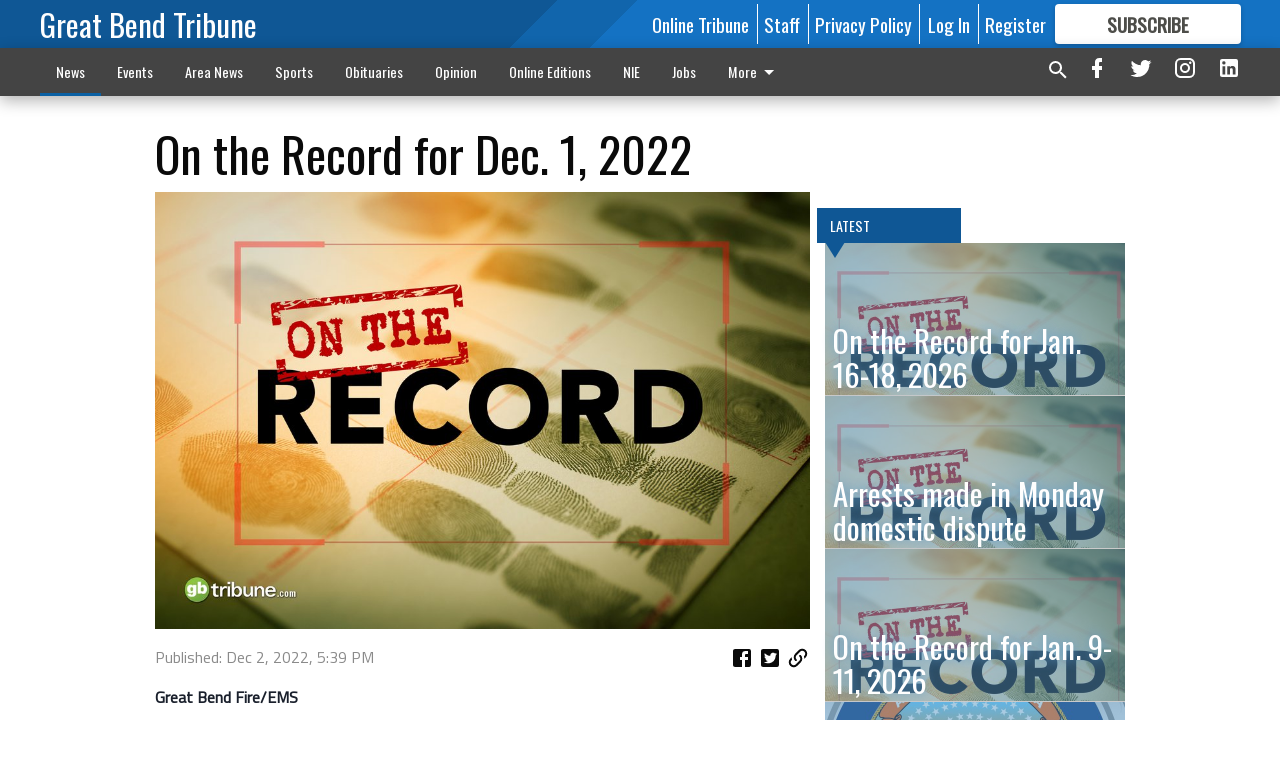

--- FILE ---
content_type: text/html; charset=utf-8
request_url: https://www.gbtribune.com/news/on-the-record/record-dec-1-2022/
body_size: 141141
content:


<!DOCTYPE html>
<!--[if lt IE 7]>      <html class="no-js lt-ie9 lt-ie8 lt-ie7"> <![endif]-->
<!--[if IE 7]>         <html class="no-js lt-ie9 lt-ie8"> <![endif]-->
<!--[if IE 8]>         <html class="no-js lt-ie9"> <![endif]-->
<!--[if gt IE 8]><!-->
<html class="no-js" prefix="og: http://ogp.me/ns#"> <!--<![endif]-->
<head>
    
    
    
    
        
        <meta charset="utf-8"/>
        <meta http-equiv="X-UA-Compatible" content="IE=edge"/>
        <title>
                On the Record for Dec. 1, 2022 - Great Bend Tribune
            </title>
        <meta name="robots" content="noarchive">
        <meta name="description" content="Great Bend Fire/EMS"/>
        <meta name="keywords" content=""/>
        <meta name="viewport" content="width=device-width, initial-scale=1"/>
        <meta name="theme-color" content="#0f5795">

        <meta property="og:title" content="On the Record for Dec. 1, 2022"/>
        <meta property="og:type" content="website"/>
        <meta property="og:url" content="https://www.gbtribune.com/news/on-the-record/record-dec-1-2022/"/>
        
        <meta property="og:image" content="https://gbtribune.cdn-anvilcms.net/media/images/2021/12/02/images/On_the_Record_-_GB_Tribune_V2Jm3OE.max-640x480.jpg"/>
        <link rel="image_src" href="https://gbtribune.cdn-anvilcms.net/media/images/2021/12/02/images/On_the_Record_-_GB_Tribune_V2Jm3OE.max-640x480.jpg"/>
        <meta property="og:description" content="Great Bend Fire/EMS" />
        <meta name="twitter:card" content="summary_large_image"/>
        <meta name="twitter:image:alt" content="" />

        

        
        <script type="application/ld+json">
        {
            "@context": "http://schema.org",
            "@type": "WebPage",
            
                "primaryImageOfPage": {
                    "@type": "ImageObject",
                    "url": "https://gbtribune.cdn\u002Danvilcms.net/media/images/2021/12/02/images/On_the_Record_\u002D_GB_Tribune_V2Jm3OE.max\u002D640x480.jpg",
                    "width": 640,
                    "height": 426,
                    "caption": ""
                },
                "thumbnailUrl": "https://gbtribune.cdn\u002Danvilcms.net/media/images/2021/12/02/images/On_the_Record_\u002D_GB_Tribune_V2Jm3OE.max\u002D640x480.jpg",
            
            "mainContentOfPage": "On the Record for Dec. 1, 2022"
        }
        </script>
        
    
    

    <meta name="robots" content="max-image-preview:large">
    


    
    
    
    
    
    

    <script type="application/ld+json">
    {
        "@context": "http://schema.org",
        "@type": "NewsArticle",
        "headline": "On the Record for Dec. 1, 2022",
        "description": "Great Bend Fire/EMS",
        "articleSection": "On the Record",
        "image": [
          {
            "@type": "ImageObject",
            "url": "https://gbtribune.cdn\u002Danvilcms.net/media/images/2021/12/02/images/On_the_Record_\u002D_GB_Tribune_V2Jm3OE.max\u002D640x480.jpg",
            "width": 640,
            "height": 426,
            "caption": ""
          }
        ],
        "mainEntityOfPage": "https://www.gbtribune.com/news/on\u002Dthe\u002Drecord/record\u002Ddec\u002D1\u002D2022/",
        "author": [
           {
            "@type": "Person",
            "name": "Great Bend Tribune"
           }
        ],
        "publisher": {
           "@type": "Organization",
           "name": "Great Bend Tribune",
           "logo": {
                "@type": "ImageObject",
                
                    "url": "https://gbtribune.cdn-anvilcms.net/static/46.8.13/anvil/images/newspaper.png",
                    "width": 640,
                    "height": 640,
                    "caption": ""
                
           }
        },
        "datePublished": "2022\u002D12\u002D02T17:39:35.187349+00:00",
        "dateModified": "2022\u002D12\u002D02T17:39:35.187349+00:00",
        "thumbnailUrl": "https://gbtribune.cdn\u002Danvilcms.net/media/images/2021/12/02/images/On_the_Record_\u002D_GB_Tribune_V2Jm3OE.max\u002D640x480.jpg"
    }
    </script>



    


    
        <link rel="shortcut icon" size="16x16" href="https://gbtribune.cdn-anvilcms.net/media/images/2023/08/11/images/GB_Tribune_-_logo_-_96x96_7vwuP9S.width-16.png">
    
        <link rel="shortcut icon" size="32x32" href="https://gbtribune.cdn-anvilcms.net/media/images/2023/08/11/images/GB_Tribune_-_logo_-_96x96_7vwuP9S.width-32.png">
    
        <link rel="shortcut icon" size="48x48" href="https://gbtribune.cdn-anvilcms.net/media/images/2023/08/11/images/GB_Tribune_-_logo_-_96x96_7vwuP9S.width-48.png">
    
        <link rel="shortcut icon" size="128x128" href="https://gbtribune.cdn-anvilcms.net/media/images/2023/08/11/images/GB_Tribune_-_logo_-_96x96_7vwuP9S.width-128.png">
    
        <link rel="shortcut icon" size="192x192" href="https://gbtribune.cdn-anvilcms.net/media/images/2023/08/11/images/GB_Tribune_-_logo_-_96x96_7vwuP9S.width-192.png">
    

    
        <link rel="touch-icon" size="192x192" href="https://gbtribune.cdn-anvilcms.net/media/images/2023/08/11/images/GB_Tribune_-_logo_-_96x96_7vwuP9S.width-192.png">
    

    
        <link rel="icon" size="192x192" href="https://gbtribune.cdn-anvilcms.net/media/images/2023/08/11/images/GB_Tribune_-_logo_-_96x96_7vwuP9S.width-192.png">
    

    
        <link rel="apple-touch-icon" size="57x57" href="https://gbtribune.cdn-anvilcms.net/media/images/2023/08/11/images/GB_Tribune_-_logo_-_96x96_7vwuP9S.width-57.png">
    
        <link rel="apple-touch-icon" size="72x72" href="https://gbtribune.cdn-anvilcms.net/media/images/2023/08/11/images/GB_Tribune_-_logo_-_96x96_7vwuP9S.width-72.png">
    
        <link rel="apple-touch-icon" size="114x114" href="https://gbtribune.cdn-anvilcms.net/media/images/2023/08/11/images/GB_Tribune_-_logo_-_96x96_7vwuP9S.width-114.png">
    
        <link rel="apple-touch-icon" size="144x144" href="https://gbtribune.cdn-anvilcms.net/media/images/2023/08/11/images/GB_Tribune_-_logo_-_96x96_7vwuP9S.width-144.png">
    
        <link rel="apple-touch-icon" size="180x180" href="https://gbtribune.cdn-anvilcms.net/media/images/2023/08/11/images/GB_Tribune_-_logo_-_96x96_7vwuP9S.width-180.png">
    

    
        <link rel="apple-touch-icon-precomposed" size="57x57" href="https://gbtribune.cdn-anvilcms.net/media/images/2023/08/11/images/GB_Tribune_-_logo_-_96x96_7vwuP9S.width-57.png">
    
        <link rel="apple-touch-icon-precomposed" size="72x72" href="https://gbtribune.cdn-anvilcms.net/media/images/2023/08/11/images/GB_Tribune_-_logo_-_96x96_7vwuP9S.width-72.png">
    
        <link rel="apple-touch-icon-precomposed" size="76x76" href="https://gbtribune.cdn-anvilcms.net/media/images/2023/08/11/images/GB_Tribune_-_logo_-_96x96_7vwuP9S.width-76.png">
    
        <link rel="apple-touch-icon-precomposed" size="114x114" href="https://gbtribune.cdn-anvilcms.net/media/images/2023/08/11/images/GB_Tribune_-_logo_-_96x96_7vwuP9S.width-114.png">
    
        <link rel="apple-touch-icon-precomposed" size="120x120" href="https://gbtribune.cdn-anvilcms.net/media/images/2023/08/11/images/GB_Tribune_-_logo_-_96x96_7vwuP9S.width-120.png">
    
        <link rel="apple-touch-icon-precomposed" size="144x144" href="https://gbtribune.cdn-anvilcms.net/media/images/2023/08/11/images/GB_Tribune_-_logo_-_96x96_7vwuP9S.width-144.png">
    
        <link rel="apple-touch-icon-precomposed" size="152x152" href="https://gbtribune.cdn-anvilcms.net/media/images/2023/08/11/images/GB_Tribune_-_logo_-_96x96_7vwuP9S.width-152.png">
    
        <link rel="apple-touch-icon-precomposed" size="180x180" href="https://gbtribune.cdn-anvilcms.net/media/images/2023/08/11/images/GB_Tribune_-_logo_-_96x96_7vwuP9S.width-180.png">
    



    <link rel="stylesheet" type="text/css" href="https://gbtribune.cdn-anvilcms.net/media/compiled_styles/great-bend-tribune-2026-01-20_184441.0764720000.css"/>

    <link rel="stylesheet" type="text/css" href="https://fonts.googleapis.com/css?family=Oswald"/>
<link rel="stylesheet" type="text/css" href="https://fonts.googleapis.com/css?family=Titillium+Web"/>


    
    
        
    
        
    

    <script src="//imasdk.googleapis.com/js/sdkloader/ima3.js"></script>

    
<script id="user-config" type="application/json">{"authenticated":false,"anonymous":true,"rate_card":"Default Rate Card","has_paid_subscription":false,"has_phone":false}</script>

    

<script id="analytics-config" type="application/json">{"debug":false,"version":"46.8.13","app":"www.gbtribune.com","userId":"anon-a7fa9525-2253-4651-8400-338f3ab1cbf3","identify_payload":{"rate_card":"Default Rate Card","user_type":"anonymous","user_payload":{}},"page_payload":{"view_data":{"views_remaining":"3"},"page_meta":{"section":"/news/on-the-record/","behind_paywall":true,"page_id":143385,"page_created_at":"2022-12-02 17:39:35.187349+00:00","page_created_age":99304076,"page_created_at_pretty":"December 02, 2022","page_updated_at":"2022-12-02 17:39:34.540000+00:00","page_updated_age":99304077,"tags":[],"page_type":"Article page","author":null,"content_blocks":["Paragraph"],"page_publication":null,"character_count":1784,"word_count":303,"paragraph_count":27,"page_title":"On the Record for Dec. 1, 2022"}},"pinpoint":{"app_id":"fc36ad8009254462886e6ee0ad34b070","identity_pool_id":"us-west-2:e4d74977-ddbe-4c46-ba32-f9ecbf3caa62","region":"us-west-2"}}</script>

    
<script id="template-settings-config" type="application/json">{"paywall_read_article_header":"Would you like to keep reading? Only $6.25 a month online or FREE with a subscription to the newspaper.","paywall_read_article_text":"","paywall_subscribe_prompt_header":"Subscribe to keep reading. Only $6.25 a month online or FREE with a subscription to the newspaper.","paywall_subscribe_prompt_text":"\u003cdiv class=\"rich-text\"\u003e\u003cp\u003eSubscribe today to keep reading great local content. You can cancel anytime!\u003c/p\u003e\u003c/div\u003e","paywall_subscribe_prompt_button_text":"Subscribe","paywall_registration_wall_header":"Keep reading for free","paywall_registration_wall_text":"\u003cdiv class=\"rich-text\"\u003e\u003cp\u003eEnter your email address to continue reading.\u003c/p\u003e\u003c/div\u003e","paywall_registration_wall_thanks_header":"Thanks for registering.","paywall_registration_wall_thanks_text":"\u003cdiv class=\"rich-text\"\u003e\u003cp\u003eCheck your email and click the link to keep reading.\u003c/p\u003e\u003cp\u003eIf you have not received the email:\u003c/p\u003e\u003col\u003e\u003cli\u003eMake sure the email address is correct\u003c/li\u003e\u003cli\u003eCheck your junk folder\u003c/li\u003e\u003c/ol\u003e\u003c/div\u003e","registration_and_login_enabled":true,"account_help_box_text_serialized":[{"type":"paragraph","value":"\u003cdiv class=\"rich-text\"\u003e\u003cp\u003eIf you have any questions or problems, please call our circulation department at 620-792-1211. Our office hours are Monday-Thursday 8:00 am - 5:00 pm and Friday\u00a0\u00a08:00 am - 4:00 pm.\u00a0except for holidays. Current print subscribers enjoy free unlimited access to our website as well as the eTribune.\u003c/p\u003e\u003c/div\u003e","id":"f0f619c1-f4e5-449d-91db-898c82284916"}]}</script>

    
<script id="frontend-settings-config" type="application/json">{"recaptcha_public_key":"6LeJnaIZAAAAAMr3U3kn4bWISHRtCL7JyUkOiseq"}</script>

    
<script id="core-urls-config" type="application/json">{"login":"/login/","register":"/register/","password_reset":"/password/reset/","account_link_subscription":"/account/link-subscription/","facebook_social_begin":"/auth/login/facebook/","apple_social_begin":"/auth/login/apple-id/","registration_wall_submit":"/api/v1/registration-wall/submit/","registration_wall_social_submit":"/paywall/registration-wall/social/submit/","braintree_client_token":"/api/v1/braintree/token/","order_tunnel_api":"/api/v1/order_tunnel/","default_order_tunnel":"/order-tunnel/","paywall_order_tunnel":"/order-tunnel/","newsletter_api":"/api/v1/account/newsletter/","current_user_api":"/api/v1/users/self/","login_api":"/api/v1/users/login/"}</script>

    
<script id="social-config" type="application/json">{"facebook":{"enabled":true},"apple":{"enabled":false}}</script>

    
<script id="page-style-config" type="application/json">{"colors":{"primary":"#0f5795","neutral":"#444444","neutralHighlight":"#0b61a4","cardBackground":"#eeeeee","cardHighlight":"#404040","aboveFoldBackground":"#eeeeee","contentBackground":"#ffffff","overlayBackground":"#fefefe","overlayForeground":"#6f6f6f","breakingNewsBannerBackground":"#af2121","subscribeButtonForeground":"#4d4d49","paywallSubscribePromptButtonBackground":"#3280c2","subscribeButtonBackground":"#ffffff","contentListOverlay":"#5b99c8"},"fonts":{"heading":"\"Oswald\", sans-serif","body":"\"Titillium Web\", sans-serif"}}</script>


    
    <link rel="stylesheet" type="text/css" href="https://gbtribune.cdn-anvilcms.net/static/46.8.13/webpack/Anvil.css"/>
    <script src="https://gbtribune.cdn-anvilcms.net/static/46.8.13/webpack/runtime.js"></script>
    <script src="https://gbtribune.cdn-anvilcms.net/static/46.8.13/webpack/AnvilLegacy.js"></script>
    <script defer src="https://gbtribune.cdn-anvilcms.net/static/46.8.13/webpack/Anvil.js"></script>

    
    

    
<script async="async" src="https://www.googletagservices.com/tag/js/gpt.js"></script>
<script>
    if (typeof googletag == 'undefined') {
        var googletag = googletag || {};
        googletag.cmd = googletag.cmd || [];
    }

    googletag.cmd.push(function () {
        var target_value;
        googletag.pubads().enableSingleRequest();
        googletag.pubads().setCentering(true);

        var viewport_sizes = {
        
            "small": [0,0],
        
            "medium": [768,0],
        
            "large": [1024,0],
        
            "xlarge": [1440,0]
        
        };

        /**
         * Add the targeting for the different breakpoints.
         *
         * Finds the largest viewport dimensions specified that do not exceed the current window width/height. It then
         * sets the breakpoint target to be the name of the viewport dimension that was matched.
         */
        function update_viewport_target() {
            var window_width = window.outerWidth;
            var window_height = window.outerHeight;

            var matched_size_diff;
            var matched_viewport;
            for (var viewport_key in viewport_sizes) {
                if(viewport_sizes.hasOwnProperty(viewport_key)) {
                    var dimensions = viewport_sizes[viewport_key];
                    var width_diff = window_width - dimensions[0];
                    var height_diff = window_height - dimensions[1];
                    var size_diff = width_diff + height_diff;
                    // Only match viewport sizes that aren't larger than the current window size.
                    if (width_diff > -1 && height_diff > -1){
                        if (matched_size_diff) {
                            // We have a previous match, so compare the difference and find the one that is closest
                            // to the current window size.
                            if (size_diff < matched_size_diff) {
                                // found a new match
                                matched_size_diff = size_diff;
                                matched_viewport = viewport_key;
                            }
                        } else {
                            // Found our first match
                            matched_size_diff = size_diff;
                            matched_viewport = viewport_key;
                        }
                    }
                }
            }
            if (matched_viewport) {
                // Update the global targeting to the matched viewport.
                googletag.pubads().setTargeting("breakpoint", matched_viewport);
            }
        }

        update_viewport_target();

        
            target_value = "article page";
            // Convert target to a string if it is a number
            if (!isNaN(target_value)) {target_value=target_value.toString();}
            googletag.pubads().setTargeting("page_type", target_value);
        
            target_value = 143385;
            // Convert target to a string if it is a number
            if (!isNaN(target_value)) {target_value=target_value.toString();}
            googletag.pubads().setTargeting("page_id", target_value);
        
            target_value = "On the Record";
            // Convert target to a string if it is a number
            if (!isNaN(target_value)) {target_value=target_value.toString();}
            googletag.pubads().setTargeting("section", target_value);
        
            target_value = "Default Rate Card";
            // Convert target to a string if it is a number
            if (!isNaN(target_value)) {target_value=target_value.toString();}
            googletag.pubads().setTargeting("rate_card", target_value);
        
            target_value = "www.gbtribune.com";
            // Convert target to a string if it is a number
            if (!isNaN(target_value)) {target_value=target_value.toString();}
            googletag.pubads().setTargeting("site", target_value);
        
            target_value = "/news/on-the-record/record-dec-1-2022/";
            // Convert target to a string if it is a number
            if (!isNaN(target_value)) {target_value=target_value.toString();}
            googletag.pubads().setTargeting("uri", target_value);
        

        googletag.pubads().addEventListener('slotRenderEnded', function (event) {
            AnvilLegacy.dynamicAnalytics().then(analytics => analytics.track('AdImpression', {
                line_item_id: event.lineItemId,
                campaign_id: event.campaignId,
                advertiser_id: event.advertiserId,
                creative_id: event.creativeId,
                ad_unit_path: event.slot.getAdUnitPath() || '',
                ad_size: event.size !== null ? event.size[0] + 'x' + event.size[1] : '',
                rendered: !event.isEmpty,
            }));
        });

        googletag.enableServices();

        // After the infinite scroller grabs more content, we need to update the correlator.
        // This is so DFP will treat the new content as a separate page view and send more ads correctly.
        document.addEventListener('infScrollFetchComplete', function (event) {
            googletag.pubads().updateCorrelator();
        });

        var resizeTimer;
        var old_width = window.outerWidth;
        window.addEventListener("resize", function () {
            clearTimeout(resizeTimer);
            resizeTimer = setTimeout(function () {
                if (window.outerWidth != old_width) {
                    old_width = window.outerWidth;
                    // Clear styling applied by previous ads before loading new ones
                    var slots = googletag.pubads().getSlots();
                    for (var i = 0; i < slots.length; i++) {
                        document.getElementById(slots[i].getSlotElementId()).removeAttribute("style");
                    }
                    update_viewport_target();
                    googletag.pubads().refresh();
                }
            }, 250);
        });
    });
</script>


    
    

    

    <script>
        if (typeof googletag == 'undefined') {
            var googletag = googletag || {};
            googletag.cmd = googletag.cmd || [];
        }

        googletag.cmd.push(function () {
            var ad_container = document.getElementById('dfp-wallpaper-left');
            var above_the_fold = false;
            var threshold = 0.5; // Want to count an ad as atf if at least half of it is visible.
            // Calculate whether the ad is above or below the fold.
            if (ad_container) {
                var bounds = ad_container.getBoundingClientRect();
                var top_position = bounds.top + window.scrollY;
                above_the_fold = top_position + (bounds.height * threshold) <= window.innerHeight;
            }

            var slot = googletag.defineSlot("30642078/anvil-wallpaper-left", [[300,927],[400,927]], "dfp-wallpaper-left")
                .addService(googletag.pubads())
                

                
                    .defineSizeMapping(
                        googletag.sizeMapping()
                        
                            .addSize([0,0], [])
                        
                            .addSize([1024,0], [[300,927]])
                        
                            .addSize([1440,0], [[400,927],[300,927]])
                        
                            .build()
                    )
                
            ;

            slot.setTargeting("position", above_the_fold ? "atf" : "btf");
        });
    </script>


    

    <script>
        if (typeof googletag == 'undefined') {
            var googletag = googletag || {};
            googletag.cmd = googletag.cmd || [];
        }

        googletag.cmd.push(function () {
            var ad_container = document.getElementById('dfp-wallpaper-right');
            var above_the_fold = false;
            var threshold = 0.5; // Want to count an ad as atf if at least half of it is visible.
            // Calculate whether the ad is above or below the fold.
            if (ad_container) {
                var bounds = ad_container.getBoundingClientRect();
                var top_position = bounds.top + window.scrollY;
                above_the_fold = top_position + (bounds.height * threshold) <= window.innerHeight;
            }

            var slot = googletag.defineSlot("30642078/anvil-wallpaper-right", [[300,928],[400,928]], "dfp-wallpaper-right")
                .addService(googletag.pubads())
                

                
                    .defineSizeMapping(
                        googletag.sizeMapping()
                        
                            .addSize([0,0], [])
                        
                            .addSize([1024,0], [[300,928]])
                        
                            .addSize([1440,0], [[400,928],[300,928]])
                        
                            .build()
                    )
                
            ;

            slot.setTargeting("position", above_the_fold ? "atf" : "btf");
        });
    </script>



    
        
    

    


    
    <!-- Start global header -->
    


<meta name="facebook-domain-verification" content="ru0yyr7tyxbquzj1bdb6pgmhxvup8b" />



<script type='text/javascript' src='https://adbundle.empowerlocal.co/bundle.js?publicationKey=gbtribune-com'></script>
<style>#placement_766203_0_i{width:100%;margin:0 auto;}</style><script type="text/javascript">var rnd = window.rnd || Math.floor(Math.random()*10e6);var pid766203 = window.pid766203 || rnd;var plc766203 = window.plc766203 || 0;var abkw = window.abkw || '';var absrc = 'https://ads.empowerlocal.co/adserve/;ID=181918;size=0x0;setID=766203;type=js;sw='+screen.width+';sh='+screen.height+';spr='+window.devicePixelRatio+';kw='+abkw+';pid='+pid766203+';place='+(plc766203++)+';rnd='+rnd+';click=CLICK_MACRO_PLACEHOLDER';var _absrc = absrc.split("type=js"); absrc = _absrc[0] + 'type=js;referrer=' + encodeURIComponent(document.location.href) + _absrc[1];document.write('<scr'+'ipt src="'+absrc+'" type="text/javascript"></'+'script>');</script>

<!-- Google tag (gtag.js) -->
<script async src="https://www.googletagmanager.com/gtag/js?id=G-3QS39YPX4Q"></script>
<script>
  window.dataLayer = window.dataLayer || [];
  function gtag(){dataLayer.push(arguments);}
  gtag('js', new Date());

  gtag('config', 'G-3QS39YPX4Q');
</script>

<!-- Flipp Controller Tag-->
<script async
src="https://cdn-gateflipp.flippback.com/tag/js/flipptag.js?site_id=1244595"></script>
<script>
window.flippxp = window.flippxp || {run: []};
window.flippxp.run.push(function() {
   window.flippxp.registerSlot("#flipp-ux-slot-n92vd6", "GrandBendTribune_compact", 1244595, [ 286388 ],
{
  startCompact:true, 
  dwellExpandable: true, 
}
);
});
</script>

    <!-- End global header -->

    



</head>

<body class="body--style--1">

<nav>
    <div class="anvil-header-wrapper">
        


<div id="anvilHeader">
    
    <div class="top-bar anvil-header anvil-header--style--1 hide-for-large">
        <div class="anvil-header__title">
            <div class="anvil-title-bar anvil-title-bar--style--1">
                <div class="row expanded collapse align-middle">
                    <div class="column shrink">
                        <button class="hide anvil-header__tab" id="tabMenuClose" data-toggle="tabMenuOpen tabMenuClose"
                                aria-label="Close menu"
                                type="button" data-close data-toggler=".hide">
                            <i class="close-icon" aria-hidden="false"></i>
                        </button>
                        <button class="anvil-header__tab" id="tabMenuOpen" type="button"
                                data-toggle="sideMenu tabMenuClose tabMenuOpen"
                                data-toggler=".hide">
                            <i class="hamburger-menu-icon" aria-hidden="false"></i>
                        </button>
                    </div>
                    <div class="column shrink">
                        

<div class="anvil-logo--style--1 anvil-logo anvil-logo--mobile">
    <a class="anvil-logo__link" href="https://www.gbtribune.com">
        
            <h3 class="anvil-logo__text">Great Bend Tribune</h3>
        
    </a>
</div>
                    </div>
                    
                        <div class="column show-for-medium anvil-title-bar__section-label-wrapper">
                            <div class="row expanded align-right">
                                <div class="column shrink">
                                    <h3 class="anvil-title-bar__text anvil-title-bar__section-label"><a
                                            href="/news/on-the-record/">On the Record</a></h3>
                                </div>
                            </div>
                        </div>
                    
                </div>
            </div>
        </div>
    </div>
    

    
    <div class="anvil-header anvil-header--style--1 show-for-large">
        <div class="row expanded anvil-header__content show-for-large">
            <div class="column">
                

<div class="anvil-logo--style--1 anvil-logo">
    <a class="anvil-logo__link" href="https://www.gbtribune.com">
        
            <h3 class="anvil-logo__text">Great Bend Tribune</h3>
        
    </a>
</div>
            </div>
            <div class="column shrink anvil-header-menu">
                <div class="row expanded align-right">
                    
                        <div class="anvil-header-menu__element">
                            <div class="shrink">
                                


<div data-collapse-exclude>
    <div data-component="DynamicAdSlot" data-prop-sizes="[[88, 31]]" data-prop-size-mapping="[{&quot;viewport&quot;: [0, 0], &quot;sizes&quot;: [[88, 31]]}]"
        data-prop-dfp-network-id="30642078" data-prop-ad-unit="anvil-micro-bar"
        data-prop-targeting-arguments="{&quot;page_type&quot;: &quot;article page&quot;, &quot;page_id&quot;: 143385, &quot;section&quot;: &quot;On the Record&quot;, &quot;rate_card&quot;: &quot;Default Rate Card&quot;, &quot;site&quot;: &quot;www.gbtribune.com&quot;, &quot;uri&quot;: &quot;/news/on-the-record/record-dec-1-2022/&quot;}" data-prop-start-collapsed="False"></div>
</div>


                            </div>
                        </div>
                    
                    
                        <div class="anvil-header-menu__element">
                            <a class="crun-link crun-link--animate crun-link--important" href="/api/v1/tecnavia/redirect/">
                                Online Tribune
                            </a>
                        </div>
                    
                        <div class="anvil-header-menu__element anvil-header-menu__element--divide-left">
                            <a class="crun-link crun-link--animate crun-link--important" href="/staff-directory/">
                                Staff
                            </a>
                        </div>
                    
                        <div class="anvil-header-menu__element anvil-header-menu__element--divide-left anvil-header-menu__element--divide-right">
                            <a class="crun-link crun-link--animate crun-link--important" href="privacy-policy">
                                Privacy Policy
                            </a>
                        </div>
                    

                    
                        
                            
                                <div class="anvil-header-menu__element">
                                    
                                    
                                    
                                        <a class="crun-link crun-link--animate"
                                           href="/login/?next=/news/on-the-record/record-dec-1-2022/">
                                            Log In
                                        </a>
                                    
                                </div>
                                <div class="anvil-header-menu__element anvil-header-menu__element--divide-left">
                                    
                                        <a class="crun-link crun-link--animate" href="/register/">
                                            Register
                                        </a>
                                    
                                </div>
                                
                                
                                    <div class="column shrink anvil-header__subscribe">
                                        <a id="subscribe_button" href="/order-tunnel/">
                                            <p>Subscribe</p>
                                            <p>For <span>more</span> great content</p>
                                        </a>
                                    </div>
                                
                            
                        
                    
                </div>
            </div>
        </div>
    </div>
    
</div>


<div class="reveal reveal-modal-fullscreen anvil-menu anvil-menu--style--1" id="sideMenu" data-reveal
     data-animation-in="slide-in-left fast" data-animation-out="slide-out-left fast"
     data-overlay="false" data-hide-for="large" data-v-offset="0">
    <div class="anvil-header__mobile top-bar anvil-header anvil-header--style--1 hide-for-large">
            <div class="anvil-header__title">
                <div class="anvil-title-bar anvil-title-bar--style--1">
                    <div class="row expanded collapse align-middle">
                        <div class="column shrink">
                            <button class="anvil-header__tab" id="tabMenuClose" type="button"
                                    data-toggle="sideMenu tabMenuClose tabMenuOpen"
                                    data-toggler=".hide">
                                <i class="close-icon" aria-hidden="false"></i>
                            </button>
                        </div>
                        <div class="column shrink">
                            

<div class="anvil-logo--style--1 anvil-logo anvil-logo--mobile">
    <a class="anvil-logo__link" href="https://www.gbtribune.com">
        
            <h3 class="anvil-logo__text">Great Bend Tribune</h3>
        
    </a>
</div>
                        </div>
                        
                        <div class="column show-for-medium anvil-title-bar__section-label-wrapper">
                            <div class="row expanded align-right">
                                <div class="column shrink">
                                    <h3 class="anvil-title-bar__text anvil-title-bar__section-label"><a
                                        href="/news/on-the-record/">On the Record</a></h3>
                                </div>
                            </div>
                        </div>
                    
                    </div>
                </div>
            </div>
    </div>

    <div class="row expanded collapse">
        <div class="columns shrink">
            
            <ul class="anvil-menu__icons" id="menu-tabs" data-tabs>
                
                    
                    <li class="tabs-title">
                        <a href="#searchPanel">
                            <i class="magnify-icon" aria-hidden="true"></i>
                        </a>
                    </li>
                    
                
                <li class="tabs-title is-active">
                    <a href="#sectionPanel" aria-selected="true">
                        <i class="apps-icon" aria-hidden="true"></i>
                    </a>
                </li>
                
                    
                        <li>
                            <a href="/account/dashboard/">
                                <i class="account-icon" aria-hidden="true"></i>
                            </a>
                        </li>
                    
                
                
                    <li class="tabs-title">
                        <a href="#connectPanel">
                            <i class="plus-icon" aria-hidden="true"></i>
                        </a>
                    </li>
                
                
                    
                    
                        <li>
                            <div class="anvil-menu__subscribe anvil-menu__subscribe--vertical">
                                <a href="/order-tunnel/">
                                    <p>Subscribe</p>
                                    <p>For <span>more</span> great content</p>
                                </a>
                            </div>
                        </li>
                    
                
            </ul>
        </div>
        <div class="columns">
            <div class="anvil-menu__panels" data-tabs-content="menu-tabs">
                
                
                    
                    <div class="tabs-panel search-panel" id="searchPanel">
                        <form action="/search/" autocomplete="on">
                            <div class="row expanded">
                                <div class="small-10 column">
                                    <input name="q" type="search" placeholder="Search">
                                </div>
                                <div class="small-2 column align-middle text-center">
                                    <button type="submit"><i class="magnify-icon" aria-hidden="true"></i></button>
                                </div>
                            </div>
                        </form>
                    </div>
                    
                
                <div class="tabs-panel is-active" id="sectionPanel">
                    <h6 class="anvil-menu__subheader anvil-menu__divider">Sections</h6>
                    
                        <div class="row expanded column anvil-menu__item">
                            <a href="/news/">
                                News
                            </a>
                        </div>
                    
                        <div class="row expanded column anvil-menu__item">
                            <a href="/events/">
                                Events
                            </a>
                        </div>
                    
                        <div class="row expanded column anvil-menu__item">
                            <a href="/area-news/">
                                Area News
                            </a>
                        </div>
                    
                        <div class="row expanded column anvil-menu__item">
                            <a href="/sports/">
                                Sports
                            </a>
                        </div>
                    
                        <div class="row expanded column anvil-menu__item">
                            <a href="/obituaries/">
                                Obituaries
                            </a>
                        </div>
                    
                        <div class="row expanded column anvil-menu__item">
                            <a href="/opinion/">
                                Opinion
                            </a>
                        </div>
                    
                        <div class="row expanded column anvil-menu__item">
                            <a href="/e-editions/">
                                Online Editions
                            </a>
                        </div>
                    
                        <div class="row expanded column anvil-menu__item">
                            <a href="/newspapers-education/">
                                NIE
                            </a>
                        </div>
                    
                        <div class="row expanded column anvil-menu__item">
                            <a href="/jobs-employmentopportunity/">
                                Jobs
                            </a>
                        </div>
                    
                        <div class="row expanded column anvil-menu__item">
                            <a href="/tribuneclassifieds/">
                                Classifieds
                            </a>
                        </div>
                    
                        <div class="row expanded column anvil-menu__item">
                            <a href="/contact-us/">
                                Contact Us
                            </a>
                        </div>
                    
                        <div class="row expanded column anvil-menu__item">
                            <a href="/great-bend-tribune-app/">
                                Mobile App
                            </a>
                        </div>
                    
                        <div class="row expanded column anvil-menu__item">
                            <a href="/sudoku/">
                                Sudoku
                            </a>
                        </div>
                    
                        <div class="row expanded column anvil-menu__item">
                            <a href="/pay-tribune/">
                                Pay Tribune
                            </a>
                        </div>
                    
                        <div class="row expanded column anvil-menu__item">
                            <a href="/contact-us/place-announcements/">
                                Place Announcements
                            </a>
                        </div>
                    
                        <div class="row expanded column anvil-menu__item">
                            <a href="/public-notices/">
                                Public Notices
                            </a>
                        </div>
                    
                    
                        <div class="anvil-menu__subheader anvil-menu__divider anvil-menu__divider--no-padding"></div>
                        
                            <div class="row expanded column anvil-menu__item">
                                <a href="/api/v1/tecnavia/redirect/">
                                    Online Tribune
                                </a>
                            </div>
                        
                            <div class="row expanded column anvil-menu__item">
                                <a href="/staff-directory/">
                                    Staff
                                </a>
                            </div>
                        
                            <div class="row expanded column anvil-menu__item">
                                <a href="privacy-policy">
                                    Privacy Policy
                                </a>
                            </div>
                        
                    
                </div>
            
                <div class="tabs-panel" id="connectPanel">
                    <h6 class="anvil-menu__subheader anvil-menu__divider">Connect</h6>
                    
                        <div class="row expanded column anvil-menu__link">
                            <a href="https://www.facebook.com/gbtribune" target="_blank">
                                Like on Facebook
                            </a>
                        </div>
                    
                    
                        <div class="row expanded column anvil-menu__link">
                            <a href="https://twitter.com/GB_Tribune" target="_blank">
                                Follow on Twitter
                            </a>
                        </div>
                    
                    
                        <div class="row expanded column anvil-menu__link">
                            <a href="https://instagram.com/gbtribune" target="_blank">
                                Follow on Instagram
                            </a>
                        </div>
                    
                    
                        <div class="row expanded column anvil-menu__link">
                            <a href="https://www.linkedin.com/in/gbtribune" target="_blank">
                                Follow on LinkedIn
                            </a>
                        </div>
                    
                </div>
            
            </div>
        </div>
    </div>
</div>


        <div id="main_menu">
            
<div class="navigation submenu-navigation 
    show-for-large
"
     id="">
    <div class="sticky navigation__content">
        <div class="top-bar anvil-main-menu anvil-main-menu--style--1">
            <div class="top-bar__content anvil-main-menu__content row expanded align-middle">
                
    
    
        <div class="column">
            <ul class="anvil-main-menu__tabs" data-tabs id="mainMenuTabs">
                
                    <li class="anvil-main-menu__tabs-title anvil-main-menu__item ancestor"
                        data-panel="#tab-1">
                        <a href="/news/"
                                 >
                            News
                        </a>
                    </li>
                
                    <li class="anvil-main-menu__tabs-title anvil-main-menu__item "
                        data-panel="#tab-2">
                        <a href="/events/"
                                 >
                            Events
                        </a>
                    </li>
                
                    <li class="anvil-main-menu__tabs-title anvil-main-menu__item "
                        data-panel="#tab-3">
                        <a href="/area-news/"
                                 >
                            Area News
                        </a>
                    </li>
                
                    <li class="anvil-main-menu__tabs-title anvil-main-menu__item "
                        data-panel="#tab-4">
                        <a href="/sports/"
                                 >
                            Sports
                        </a>
                    </li>
                
                    <li class="anvil-main-menu__tabs-title anvil-main-menu__item "
                        data-panel="#tab-5">
                        <a href="/obituaries/"
                                 >
                            Obituaries
                        </a>
                    </li>
                
                    <li class="anvil-main-menu__tabs-title anvil-main-menu__item "
                        data-panel="#tab-6">
                        <a href="/opinion/"
                                 >
                            Opinion
                        </a>
                    </li>
                
                    <li class="anvil-main-menu__tabs-title anvil-main-menu__item "
                        data-panel="#tab-7">
                        <a href="/e-editions/"
                                 target="_blank"  >
                            Online Editions
                        </a>
                    </li>
                
                    <li class="anvil-main-menu__tabs-title anvil-main-menu__item "
                        data-panel="#tab-8">
                        <a href="/newspapers-education/"
                                 target="_blank"  >
                            NIE
                        </a>
                    </li>
                
                    <li class="anvil-main-menu__tabs-title anvil-main-menu__item "
                        data-panel="#tab-9">
                        <a href="/jobs-employmentopportunity/"
                                 target="_blank"  >
                            Jobs
                        </a>
                    </li>
                
                    <li class="anvil-main-menu__tabs-title anvil-main-menu__item "
                        data-panel="#tab-10">
                        <a href="/tribuneclassifieds/"
                                 >
                            Classifieds
                        </a>
                    </li>
                
                    <li class="anvil-main-menu__tabs-title anvil-main-menu__item "
                        data-panel="#tab-11">
                        <a href="/contact-us/"
                                 >
                            Contact Us
                        </a>
                    </li>
                
                    <li class="anvil-main-menu__tabs-title anvil-main-menu__item "
                        data-panel="#tab-12">
                        <a href="/great-bend-tribune-app/"
                                 target="_blank"  >
                            Mobile App
                        </a>
                    </li>
                
                    <li class="anvil-main-menu__tabs-title anvil-main-menu__item "
                        data-panel="#tab-13">
                        <a href="/sudoku/"
                                 >
                            Sudoku
                        </a>
                    </li>
                
                    <li class="anvil-main-menu__tabs-title anvil-main-menu__item "
                        data-panel="#tab-14">
                        <a href="/pay-tribune/"
                                 target="_blank"  >
                            Pay Tribune
                        </a>
                    </li>
                
                    <li class="anvil-main-menu__tabs-title anvil-main-menu__item "
                        data-panel="#tab-15">
                        <a href="/contact-us/place-announcements/"
                                 target="_blank"  >
                            Place Announcements
                        </a>
                    </li>
                
                    <li class="anvil-main-menu__tabs-title anvil-main-menu__item "
                        data-panel="#tab-16">
                        <a href="/public-notices/"
                                 >
                            Public Notices
                        </a>
                    </li>
                
                <li class="anvil-main-menu__tabs-title anvil-main-menu__section-more"
                    id="mainMenuSectionMore" data-panel="#tab-more">
                    <a class="anvil-main-menu__button">
                        More<i class="anvil-main-menu__sections-icon"></i>
                    </a>
                </li>
            </ul>
            <div class="anvil-main-menu__tabs-content" data-tabs-content="mainMenuTabs">
                
                    
                        <div class="anvil-main-menu__tabs-panel" id="tab-1">
                            
                                



    
        
        
        
            <div class="section-menu section-menu--style--1">
                <div class="row expanded">
                    
                        <div class="column shrink section-menu__panel">
                            <div class="section-menu__list">
                                
                                    
                                    
                                        
                                        
                                        <a class="section-menu__subitem" href="/news/local-news/"
                                                >
                                            Local News
                                        </a>
                                    
                                
                                    
                                    
                                        
                                        
                                        <a class="section-menu__subitem" href="/news/on-the-record/"
                                                >
                                            On the Record
                                        </a>
                                    
                                
                                    
                                    
                                        
                                        
                                        <a class="section-menu__subitem" href="/news/business/"
                                                >
                                            Business
                                        </a>
                                    
                                
                                    
                                    
                                        
                                        
                                        <a class="section-menu__subitem" href="/news/life/"
                                                >
                                            Life
                                        </a>
                                    
                                
                                    
                                    
                                        
                                        
                                        <a class="section-menu__subitem" href="/news/trending-topics/"
                                                >
                                            Trending Topics
                                        </a>
                                    
                                
                                    
                                    
                                        
                                        
                                        <a class="section-menu__subitem" href="/news/news-tips-2/"
                                                >
                                            News Tips
                                        </a>
                                    
                                
                                    
                                    
                                        
                                        
                                        <a class="section-menu__subitem" href="/news/community-covid-19/"
                                                >
                                            Community Covid-19
                                        </a>
                                    
                                
                                    
                                    
                                        
                                        
                                        <a class="section-menu__subitem" href="/news/community-connections/"
                                                >
                                            Community Connections
                                        </a>
                                    
                                
                            </div>
                        </div>
                    
                    
                        <div class="column  section-menu__recommended-articles align-middle">
                            
<div class="anvil-menu-suggested-articles--style--1 anvil-menu-suggested-articles">
    <div class="row expanded align-spaced anvil-menu-suggested-articles__dropdown" data-fit
         data-fit-items=".anvil-menu-suggested-articles__wrapper" data-fit-hide-target=".anvil-menu-suggested-articles__wrapper">
        
            <div class="anvil-menu-suggested-articles__wrapper column shrink">
                <a href="/news/local-news/ckca-spelling-bee/">
                    <div class="anvil-menu-suggested-articles__card">
                        <div class="anvil-images__image-container anvil-menu-suggested-articles__image">
                            <img alt="new_lgp_ckcaaspellingbeepic" class="anvil-images__background--glass" height="187" src="https://gbtribune.cdn-anvilcms.net/media/images/2026/01/23/images/new_lgp_ckcssspellingbeepic1.max-250x187.jpg" width="198">
                            <img alt="new_lgp_ckcaaspellingbeepic" class="anvil-images__image" height="187" src="https://gbtribune.cdn-anvilcms.net/media/images/2026/01/23/images/new_lgp_ckcssspellingbeepic1.max-250x187.jpg" width="198">
                        </div>
                    <div class="anvil-menu-suggested-articles__title">
                        CKCA Spelling Bee
                    </div>
                    </div>
                </a>
            </div>
        
            <div class="anvil-menu-suggested-articles__wrapper column shrink">
                <a href="/news/local-news/lincoln-elementary-sixth-graders-graduate-from-all-stars-program/">
                    <div class="anvil-menu-suggested-articles__card">
                        <div class="anvil-images__image-container anvil-menu-suggested-articles__image">
                            <img alt="new_lgp_allstarspic" class="anvil-images__background--glass" height="187" src="https://gbtribune.cdn-anvilcms.net/media/images/2026/01/23/images/new_lgp_allstarspic1.max-250x187.jpg" width="140">
                            <img alt="new_lgp_allstarspic" class="anvil-images__image" height="187" src="https://gbtribune.cdn-anvilcms.net/media/images/2026/01/23/images/new_lgp_allstarspic1.max-250x187.jpg" width="140">
                        </div>
                    <div class="anvil-menu-suggested-articles__title">
                        Lincoln Elementary sixth-graders graduate from All Stars program
                    </div>
                    </div>
                </a>
            </div>
        
            <div class="anvil-menu-suggested-articles__wrapper column shrink">
                <a href="/news/business/kansas-magazine-second-kids-edition-set-for-release/">
                    <div class="anvil-menu-suggested-articles__card">
                        <div class="anvil-images__image-container anvil-menu-suggested-articles__image">
                            <img alt="biz_lgp_kansaskidsmagpic" class="anvil-images__background--glass" height="187" src="https://gbtribune.cdn-anvilcms.net/media/images/2026/01/23/images/biz_cp_KANSAS.max-250x187.jpg" width="144">
                            <img alt="biz_lgp_kansaskidsmagpic" class="anvil-images__image" height="187" src="https://gbtribune.cdn-anvilcms.net/media/images/2026/01/23/images/biz_cp_KANSAS.max-250x187.jpg" width="144">
                        </div>
                    <div class="anvil-menu-suggested-articles__title">
                        KANSAS! magazine second kids’ edition set for release
                    </div>
                    </div>
                </a>
            </div>
        
            <div class="anvil-menu-suggested-articles__wrapper column shrink">
                <a href="/news/business/physician-assistant-joins-ukhs-orthopedics/">
                    <div class="anvil-menu-suggested-articles__card">
                        <div class="anvil-images__image-container anvil-menu-suggested-articles__image">
                            <img alt="biz_lgp_ukhspic" class="anvil-images__background--glass" height="187" src="https://gbtribune.cdn-anvilcms.net/media/images/2026/01/23/images/biz_lgp_ukhspa-cpic.max-250x187.jpg" width="149">
                            <img alt="biz_lgp_ukhspic" class="anvil-images__image" height="187" src="https://gbtribune.cdn-anvilcms.net/media/images/2026/01/23/images/biz_lgp_ukhspa-cpic.max-250x187.jpg" width="149">
                        </div>
                    <div class="anvil-menu-suggested-articles__title">
                        Physician assistant joins UKHS orthopedics
                    </div>
                    </div>
                </a>
            </div>
        
            <div class="anvil-menu-suggested-articles__wrapper column shrink">
                <a href="/news/life/church-news-pancakes-and-a-lenten-retreat/">
                    <div class="anvil-menu-suggested-articles__card">
                        <div class="anvil-images__image-container anvil-menu-suggested-articles__image">
                            <img alt="tribune_church_news.jpg" class="anvil-images__background--glass" height="164" src="https://gbtribune.cdn-anvilcms.net/media/images/2024/02/02/images/tribune_church_news.max-250x187.jpg" width="250">
                            <img alt="tribune_church_news.jpg" class="anvil-images__image" height="164" src="https://gbtribune.cdn-anvilcms.net/media/images/2024/02/02/images/tribune_church_news.max-250x187.jpg" width="250">
                        </div>
                    <div class="anvil-menu-suggested-articles__title">
                        Church news: Pancakes and a Lenten retreat
                    </div>
                    </div>
                </a>
            </div>
        
    </div>
</div>

                        </div>
                    
                </div>
            </div>
        
        
    


                            
                        </div>
                    
                
                    
                        <div class="anvil-main-menu__tabs-panel" id="tab-2">
                            
                                



    
        
        
        
            <div class="section-menu section-menu--style--1">
                <div class="row expanded">
                    
                    
                        <div class="column  small-12  section-menu__recommended-articles align-middle">
                            
<div class="anvil-menu-suggested-articles--style--1 anvil-menu-suggested-articles">
    <div class="row expanded align-spaced anvil-menu-suggested-articles__dropdown" data-fit
         data-fit-items=".anvil-menu-suggested-articles__wrapper" data-fit-hide-target=".anvil-menu-suggested-articles__wrapper">
        
            <div class="anvil-menu-suggested-articles__wrapper column shrink">
                <a href="/events/community-events/">
                    <div class="anvil-menu-suggested-articles__card">
                        <div class="anvil-images__image-container anvil-menu-suggested-articles__image">
                            <img alt="Community Events" class="anvil-images__background--glass" height="131" src="https://gbtribune.cdn-anvilcms.net/media/images/2025/01/10/images/N2407P16004C.max-250x187.jpg" width="250">
                            <img alt="Community Events" class="anvil-images__image" height="131" src="https://gbtribune.cdn-anvilcms.net/media/images/2025/01/10/images/N2407P16004C.max-250x187.jpg" width="250">
                        </div>
                    <div class="anvil-menu-suggested-articles__title">
                        Community Events
                    </div>
                    </div>
                </a>
            </div>
        
    </div>
</div>

                        </div>
                    
                </div>
            </div>
        
        
    


                            
                        </div>
                    
                
                    
                        <div class="anvil-main-menu__tabs-panel" id="tab-3">
                            
                                



    
        
        
        
            <div class="section-menu section-menu--style--1">
                <div class="row expanded">
                    
                        <div class="column shrink section-menu__panel">
                            <div class="section-menu__list">
                                
                                    
                                    
                                        
                                        
                                        <a class="section-menu__subitem" href="/area-news/hoisington/"
                                                >
                                            Hoisington
                                        </a>
                                    
                                
                                    
                                    
                                        
                                        
                                        <a class="section-menu__subitem" href="/area-news/ellinwood/"
                                                >
                                            Ellinwood
                                        </a>
                                    
                                
                                    
                                    
                                        
                                        
                                        <a class="section-menu__subitem" href="/area-news/claflin/"
                                                >
                                            Claflin
                                        </a>
                                    
                                
                                    
                                    
                                        
                                        
                                        <a class="section-menu__subitem" href="/area-news/stafford/"
                                                >
                                            Stafford
                                        </a>
                                    
                                
                                    
                                    
                                        
                                        
                                        <a class="section-menu__subitem" href="/area-news/larned/"
                                                >
                                            Larned
                                        </a>
                                    
                                
                            </div>
                        </div>
                    
                    
                        <div class="column  section-menu__recommended-articles align-middle">
                            
<div class="anvil-menu-suggested-articles--style--1 anvil-menu-suggested-articles">
    <div class="row expanded align-spaced anvil-menu-suggested-articles__dropdown" data-fit
         data-fit-items=".anvil-menu-suggested-articles__wrapper" data-fit-hide-target=".anvil-menu-suggested-articles__wrapper">
        
            <div class="anvil-menu-suggested-articles__wrapper column shrink">
                <a href="/area-news/nietc-proposed-resolution-approved/">
                    <div class="anvil-menu-suggested-articles__card">
                        <div class="anvil-images__image-container anvil-menu-suggested-articles__image">
                            <img alt="Commissioners donate fire truck" class="anvil-images__background--glass" height="155" src="https://gbtribune.cdn-anvilcms.net/media/images/2024/10/30/images/new_akl_countyfiretruck.max-250x187.jpg" width="250">
                            <img alt="Commissioners donate fire truck" class="anvil-images__image" height="155" src="https://gbtribune.cdn-anvilcms.net/media/images/2024/10/30/images/new_akl_countyfiretruck.max-250x187.jpg" width="250">
                        </div>
                    <div class="anvil-menu-suggested-articles__title">
                        NIETC proposed resolution approved
                    </div>
                    </div>
                </a>
            </div>
        
            <div class="anvil-menu-suggested-articles__wrapper column shrink">
                <a href="/area-news/ellinwood/barton-county-commissioners-visit-ellinwood-city-council/">
                    <div class="anvil-menu-suggested-articles__card">
                        <div class="anvil-images__image-container anvil-menu-suggested-articles__image">
                            <img alt="Ellinwood Water tower" class="anvil-images__background--glass" height="187" src="https://gbtribune.cdn-anvilcms.net/media/images/2023/11/07/images/ellinwood_tower.max-250x187.jpg" width="154">
                            <img alt="Ellinwood Water tower" class="anvil-images__image" height="187" src="https://gbtribune.cdn-anvilcms.net/media/images/2023/11/07/images/ellinwood_tower.max-250x187.jpg" width="154">
                        </div>
                    <div class="anvil-menu-suggested-articles__title">
                        Barton County commissioners  to visit Ellinwood city council
                    </div>
                    </div>
                </a>
            </div>
        
            <div class="anvil-menu-suggested-articles__wrapper column shrink">
                <a href="/area-news/larned/pawnee-rock-chili-cook-postponed-spring-2024/">
                    <div class="anvil-menu-suggested-articles__card">
                        <div class="anvil-images__image-container anvil-menu-suggested-articles__image">
                            <img alt="Pawnee Rock water tower" class="anvil-images__background--glass" height="167" src="https://gbtribune.cdn-anvilcms.net/media/images/2019/09/16/images/Pawnee_Rock_water_tower.max-250x187.jpg" width="250">
                            <img alt="Pawnee Rock water tower" class="anvil-images__image" height="167" src="https://gbtribune.cdn-anvilcms.net/media/images/2019/09/16/images/Pawnee_Rock_water_tower.max-250x187.jpg" width="250">
                        </div>
                    <div class="anvil-menu-suggested-articles__title">
                        Pawnee Rock chili cook-off postponed to spring 2024
                    </div>
                    </div>
                </a>
            </div>
        
            <div class="anvil-menu-suggested-articles__wrapper column shrink">
                <a href="/area-news/larned/tree-decorating-party-planned-pawnee-rock-dec-2/">
                    <div class="anvil-menu-suggested-articles__card">
                        <div class="anvil-images__image-container anvil-menu-suggested-articles__image">
                            <img alt="Pawnee Rock water tower" class="anvil-images__background--glass" height="167" src="https://gbtribune.cdn-anvilcms.net/media/images/2019/09/16/images/Pawnee_Rock_water_tower.max-250x187.jpg" width="250">
                            <img alt="Pawnee Rock water tower" class="anvil-images__image" height="167" src="https://gbtribune.cdn-anvilcms.net/media/images/2019/09/16/images/Pawnee_Rock_water_tower.max-250x187.jpg" width="250">
                        </div>
                    <div class="anvil-menu-suggested-articles__title">
                        Tree decorating party planned in Pawnee Rock Dec. 2
                    </div>
                    </div>
                </a>
            </div>
        
            <div class="anvil-menu-suggested-articles__wrapper column shrink">
                <a href="/area-news/claflin/usd-112-schedules-special-boe-meeting-wednesday-nov-8th/">
                    <div class="anvil-menu-suggested-articles__card">
                        <div class="anvil-images__image-container anvil-menu-suggested-articles__image">
                            <img alt="Claflin" class="anvil-images__background--glass" height="187" src="https://gbtribune.cdn-anvilcms.net/media/images/2023/11/07/images/Claflin.max-250x187_Pa72ZIL.jpg" width="125">
                            <img alt="Claflin" class="anvil-images__image" height="187" src="https://gbtribune.cdn-anvilcms.net/media/images/2023/11/07/images/Claflin.max-250x187_Pa72ZIL.jpg" width="125">
                        </div>
                    <div class="anvil-menu-suggested-articles__title">
                        USD 112 schedules special BOE meeting for Wednesday Nov. 8th
                    </div>
                    </div>
                </a>
            </div>
        
    </div>
</div>

                        </div>
                    
                </div>
            </div>
        
        
    


                            
                        </div>
                    
                
                    
                        <div class="anvil-main-menu__tabs-panel" id="tab-4">
                            
                                



    
        
        
        
            <div class="section-menu section-menu--style--1">
                <div class="row expanded">
                    
                        <div class="column shrink section-menu__panel">
                            <div class="section-menu__list">
                                
                                    
                                    
                                        
                                        
                                        <a class="section-menu__subitem" href="/sports/local_sports/"
                                                >
                                            Local Sports
                                        </a>
                                    
                                
                                    
                                    
                                        
                                        
                                        <a class="section-menu__subitem" href="/sports/collegiate/"
                                                >
                                            Collegiate Sports
                                        </a>
                                    
                                
                                    
                                    
                                        
                                        
                                        <a class="section-menu__subitem" href="/sports/pro-sports/"
                                                >
                                            Professional Sports
                                        </a>
                                    
                                
                            </div>
                        </div>
                    
                    
                        <div class="column  section-menu__recommended-articles align-middle">
                            
<div class="anvil-menu-suggested-articles--style--1 anvil-menu-suggested-articles">
    <div class="row expanded align-spaced anvil-menu-suggested-articles__dropdown" data-fit
         data-fit-items=".anvil-menu-suggested-articles__wrapper" data-fit-hide-target=".anvil-menu-suggested-articles__wrapper">
        
            <div class="anvil-menu-suggested-articles__wrapper column shrink">
                <a href="/sports/local_sports/great-bend-returns-to-salina-championship/">
                    <div class="anvil-menu-suggested-articles__card">
                        <div class="anvil-images__image-container anvil-menu-suggested-articles__image">
                            <img alt="GBHS panther logo" class="anvil-images__background--glass" height="187" src="https://gbtribune.cdn-anvilcms.net/media/images/2023/04/27/images/Panther_logo_red_outline_k9Oao3J.max-250x187.jpg" width="244">
                            <img alt="GBHS panther logo" class="anvil-images__image" height="187" src="https://gbtribune.cdn-anvilcms.net/media/images/2023/04/27/images/Panther_logo_red_outline_k9Oao3J.max-250x187.jpg" width="244">
                        </div>
                    <div class="anvil-menu-suggested-articles__title">
                        Great Bend returns to Salina championship
                    </div>
                    </div>
                </a>
            </div>
        
            <div class="anvil-menu-suggested-articles__wrapper column shrink">
                <a href="/sports/local_sports/south-central-downs-pawnee-heights/">
                    <div class="anvil-menu-suggested-articles__card">
                        <div class="anvil-images__image-container anvil-menu-suggested-articles__image">
                            <img alt="PHHS logo 2021" class="anvil-images__background--glass" height="187" src="https://gbtribune.cdn-anvilcms.net/media/images/2021/11/17/images/Pawnee_Heights_with_tigers_2021_clr.max-250x187.png" width="236">
                            <img alt="PHHS logo 2021" class="anvil-images__image" height="187" src="https://gbtribune.cdn-anvilcms.net/media/images/2021/11/17/images/Pawnee_Heights_with_tigers_2021_clr.max-250x187.png" width="236">
                        </div>
                    <div class="anvil-menu-suggested-articles__title">
                        South Central downs Pawnee Heights
                    </div>
                    </div>
                </a>
            </div>
        
            <div class="anvil-menu-suggested-articles__wrapper column shrink">
                <a href="/sports/collegiate/cougars-shock-jayhawk-leader-dodge-city/">
                    <div class="anvil-menu-suggested-articles__card">
                        <div class="anvil-images__image-container anvil-menu-suggested-articles__image">
                            <img alt="Barton Basketball" class="anvil-images__background--glass" height="171" src="https://gbtribune.cdn-anvilcms.net/media/images/2021/03/04/images/barton_community_college_basketball_21.max-250x187.jpg" width="250">
                            <img alt="Barton Basketball" class="anvil-images__image" height="171" src="https://gbtribune.cdn-anvilcms.net/media/images/2021/03/04/images/barton_community_college_basketball_21.max-250x187.jpg" width="250">
                        </div>
                    <div class="anvil-menu-suggested-articles__title">
                        Cougars shock Jayhawk leader Dodge City
                    </div>
                    </div>
                </a>
            </div>
        
            <div class="anvil-menu-suggested-articles__wrapper column shrink">
                <a href="/sports/collegiate/dodge-city-powers-past-cougars-70-51/">
                    <div class="anvil-menu-suggested-articles__card">
                        <div class="anvil-images__image-container anvil-menu-suggested-articles__image">
                            <img alt="Barton Basketball" class="anvil-images__background--glass" height="171" src="https://gbtribune.cdn-anvilcms.net/media/images/2021/03/04/images/barton_community_college_basketball_21.max-250x187.jpg" width="250">
                            <img alt="Barton Basketball" class="anvil-images__image" height="171" src="https://gbtribune.cdn-anvilcms.net/media/images/2021/03/04/images/barton_community_college_basketball_21.max-250x187.jpg" width="250">
                        </div>
                    <div class="anvil-menu-suggested-articles__title">
                        Dodge City powers past Cougars, 70-51
                    </div>
                    </div>
                </a>
            </div>
        
            <div class="anvil-menu-suggested-articles__wrapper column shrink">
                <a href="/sports/local_sports/chase-girls-boys-compete-at-reno-county/">
                    <div class="anvil-menu-suggested-articles__card">
                        <div class="anvil-images__image-container anvil-menu-suggested-articles__image">
                            <img alt="Area basketball" class="anvil-images__background--glass" height="171" src="https://gbtribune.cdn-anvilcms.net/media/images/2023/12/13/images/Area_basketball_23_QhE8CWR.max-250x187.jpg" width="250">
                            <img alt="Area basketball" class="anvil-images__image" height="171" src="https://gbtribune.cdn-anvilcms.net/media/images/2023/12/13/images/Area_basketball_23_QhE8CWR.max-250x187.jpg" width="250">
                        </div>
                    <div class="anvil-menu-suggested-articles__title">
                        Chase girls, boys compete at Reno County
                    </div>
                    </div>
                </a>
            </div>
        
    </div>
</div>

                        </div>
                    
                </div>
            </div>
        
        
    


                            
                        </div>
                    
                
                    
                        <div class="anvil-main-menu__tabs-panel" id="tab-5">
                            
                                



    
        
        
        
            <div class="section-menu section-menu--style--1">
                <div class="row expanded">
                    
                    
                        <div class="column  small-12  section-menu__recommended-articles align-middle">
                            
<div class="anvil-menu-suggested-articles--style--1 anvil-menu-suggested-articles">
    <div class="row expanded align-spaced anvil-menu-suggested-articles__dropdown" data-fit
         data-fit-items=".anvil-menu-suggested-articles__wrapper" data-fit-hide-target=".anvil-menu-suggested-articles__wrapper">
        
            <div class="anvil-menu-suggested-articles__wrapper column shrink">
                <a href="/obituaries/lucille-d-mansholt-blide-1930-2026/">
                    <div class="anvil-menu-suggested-articles__card">
                        <div class="anvil-images__image-container anvil-menu-suggested-articles__image">
                            <img alt="obits_lgp_blidepic" class="anvil-images__background--glass" height="187" src="https://gbtribune.cdn-anvilcms.net/media/images/2026/01/22/images/obits_lgp_blidepic.max-250x187.jpg" width="131">
                            <img alt="obits_lgp_blidepic" class="anvil-images__image" height="187" src="https://gbtribune.cdn-anvilcms.net/media/images/2026/01/22/images/obits_lgp_blidepic.max-250x187.jpg" width="131">
                        </div>
                    <div class="anvil-menu-suggested-articles__title">
                        Lucille D. (Mansholt) Blide	1930 - 2026
                    </div>
                    </div>
                </a>
            </div>
        
            <div class="anvil-menu-suggested-articles__wrapper column shrink">
                <a href="/obituaries/wayne-e-buzz-banks-1925-2026/">
                    <div class="anvil-menu-suggested-articles__card">
                        <div class="anvil-images__image-container anvil-menu-suggested-articles__image">
                            <img alt="obits_lgp_bankspic" class="anvil-images__background--glass" height="187" src="https://gbtribune.cdn-anvilcms.net/media/images/2026/01/19/images/obits_lgp_bankspic.max-250x187.jpg" width="123">
                            <img alt="obits_lgp_bankspic" class="anvil-images__image" height="187" src="https://gbtribune.cdn-anvilcms.net/media/images/2026/01/19/images/obits_lgp_bankspic.max-250x187.jpg" width="123">
                        </div>
                    <div class="anvil-menu-suggested-articles__title">
                        Wayne E. ‘Buzz’ Banks	1925 - 2026
                    </div>
                    </div>
                </a>
            </div>
        
            <div class="anvil-menu-suggested-articles__wrapper column shrink">
                <a href="/obituaries/sr-nancy-rose-giarratano-1949-2026/">
                    <div class="anvil-menu-suggested-articles__card">
                        <div class="anvil-images__image-container anvil-menu-suggested-articles__image">
                            <img alt="obits_lgp_giarrantanopic" class="anvil-images__background--glass" height="187" src="https://gbtribune.cdn-anvilcms.net/media/images/2026/01/19/images/obits_lgp_fiarratanopic.max-250x187.jpg" width="133">
                            <img alt="obits_lgp_giarrantanopic" class="anvil-images__image" height="187" src="https://gbtribune.cdn-anvilcms.net/media/images/2026/01/19/images/obits_lgp_fiarratanopic.max-250x187.jpg" width="133">
                        </div>
                    <div class="anvil-menu-suggested-articles__title">
                        Sr. Nancy Rose Giarratano	1949 - 2026
                    </div>
                    </div>
                </a>
            </div>
        
            <div class="anvil-menu-suggested-articles__wrapper column shrink">
                <a href="/obituaries/dorothy-maneth-1930-2026/">
                    <div class="anvil-menu-suggested-articles__card">
                        <div class="anvil-images__image-container anvil-menu-suggested-articles__image">
                            <img alt="obits_lgp_manethpic" class="anvil-images__background--glass" height="187" src="https://gbtribune.cdn-anvilcms.net/media/images/2026/01/19/images/obits_lgp_manethpic.max-250x187.jpg" width="135">
                            <img alt="obits_lgp_manethpic" class="anvil-images__image" height="187" src="https://gbtribune.cdn-anvilcms.net/media/images/2026/01/19/images/obits_lgp_manethpic.max-250x187.jpg" width="135">
                        </div>
                    <div class="anvil-menu-suggested-articles__title">
                        Dorothy Maneth	1930 - 2026
                    </div>
                    </div>
                </a>
            </div>
        
            <div class="anvil-menu-suggested-articles__wrapper column shrink">
                <a href="/obituaries/roger-d-friedly-1948-2026/">
                    <div class="anvil-menu-suggested-articles__card">
                        <div class="anvil-images__image-container anvil-menu-suggested-articles__image">
                            <img alt="obits_lgp_friedlypic" class="anvil-images__background--glass" height="187" src="https://gbtribune.cdn-anvilcms.net/media/images/2026/01/19/images/obits_lgp_friedlypic.max-250x187.jpg" width="140">
                            <img alt="obits_lgp_friedlypic" class="anvil-images__image" height="187" src="https://gbtribune.cdn-anvilcms.net/media/images/2026/01/19/images/obits_lgp_friedlypic.max-250x187.jpg" width="140">
                        </div>
                    <div class="anvil-menu-suggested-articles__title">
                        Roger D. Friedly	1948 - 2026
                    </div>
                    </div>
                </a>
            </div>
        
    </div>
</div>

                        </div>
                    
                </div>
            </div>
        
        
    


                            
                        </div>
                    
                
                    
                        <div class="anvil-main-menu__tabs-panel" id="tab-6">
                            
                                



    
        
        
        
            <div class="section-menu section-menu--style--1">
                <div class="row expanded">
                    
                        <div class="column shrink section-menu__panel">
                            <div class="section-menu__list">
                                
                                    
                                    
                                        
                                        
                                        <a class="section-menu__subitem" href="/opinion/letter-editors/"
                                                >
                                            Submit a Letter to the Editors
                                        </a>
                                    
                                
                            </div>
                        </div>
                    
                    
                        <div class="column  section-menu__recommended-articles align-middle">
                            
<div class="anvil-menu-suggested-articles--style--1 anvil-menu-suggested-articles">
    <div class="row expanded align-spaced anvil-menu-suggested-articles__dropdown" data-fit
         data-fit-items=".anvil-menu-suggested-articles__wrapper" data-fit-hide-target=".anvil-menu-suggested-articles__wrapper">
        
            <div class="anvil-menu-suggested-articles__wrapper column shrink">
                <a href="/opinion/gop-crickets-about-reshaping-stars-and-stripes/">
                    <div class="anvil-menu-suggested-articles__card">
                        <div class="anvil-images__image-container anvil-menu-suggested-articles__image">
                            <img alt="edi_lgp_taylorpic" class="anvil-images__background--glass" height="187" src="https://gbtribune.cdn-anvilcms.net/media/images/2026/01/21/images/edi_slt_rudy_taylor-bw.max-250x187.jpg" width="175">
                            <img alt="edi_lgp_taylorpic" class="anvil-images__image" height="187" src="https://gbtribune.cdn-anvilcms.net/media/images/2026/01/21/images/edi_slt_rudy_taylor-bw.max-250x187.jpg" width="175">
                        </div>
                    <div class="anvil-menu-suggested-articles__title">
                        GOP crickets about reshaping ‘Stars and Stripes’
                    </div>
                    </div>
                </a>
            </div>
        
            <div class="anvil-menu-suggested-articles__wrapper column shrink">
                <a href="/opinion/why-america-is-getting-healthy-again-one-year-later/">
                    <div class="anvil-menu-suggested-articles__card">
                        <div class="anvil-images__image-container anvil-menu-suggested-articles__image">
                            <img alt="Sen. Roger Marshall" class="anvil-images__background--glass" height="187" src="https://gbtribune.cdn-anvilcms.net/media/images/2021/09/11/images/new_cp_Marshall_mug.max-250x187.jpg" width="153">
                            <img alt="Sen. Roger Marshall" class="anvil-images__image" height="187" src="https://gbtribune.cdn-anvilcms.net/media/images/2021/09/11/images/new_cp_Marshall_mug.max-250x187.jpg" width="153">
                        </div>
                    <div class="anvil-menu-suggested-articles__title">
                        Why America is getting healthy again one year later
                    </div>
                    </div>
                </a>
            </div>
        
            <div class="anvil-menu-suggested-articles__wrapper column shrink">
                <a href="/opinion/please-give-blood-if-you-can/">
                    <div class="anvil-menu-suggested-articles__card">
                        <div class="anvil-images__image-container anvil-menu-suggested-articles__image">
                            <img alt="Public Forum.jpg" class="anvil-images__background--glass" height="182" src="https://gbtribune.cdn-anvilcms.net/media/images/2018/08/30/images/Public_Forum_uhdyV8g.max-250x187.jpg" width="250">
                            <img alt="Public Forum.jpg" class="anvil-images__image" height="182" src="https://gbtribune.cdn-anvilcms.net/media/images/2018/08/30/images/Public_Forum_uhdyV8g.max-250x187.jpg" width="250">
                        </div>
                    <div class="anvil-menu-suggested-articles__title">
                        Please give blood if you can
                    </div>
                    </div>
                </a>
            </div>
        
            <div class="anvil-menu-suggested-articles__wrapper column shrink">
                <a href="/opinion/the-time-to-speak-up-is-now/">
                    <div class="anvil-menu-suggested-articles__card">
                        <div class="anvil-images__image-container anvil-menu-suggested-articles__image">
                            <img alt="Public Forum.jpg" class="anvil-images__background--glass" height="182" src="https://gbtribune.cdn-anvilcms.net/media/images/2018/08/30/images/Public_Forum_uhdyV8g.max-250x187.jpg" width="250">
                            <img alt="Public Forum.jpg" class="anvil-images__image" height="182" src="https://gbtribune.cdn-anvilcms.net/media/images/2018/08/30/images/Public_Forum_uhdyV8g.max-250x187.jpg" width="250">
                        </div>
                    <div class="anvil-menu-suggested-articles__title">
                        The time to speak up is now
                    </div>
                    </div>
                </a>
            </div>
        
            <div class="anvil-menu-suggested-articles__wrapper column shrink">
                <a href="/opinion/state-legislature-kansans-seem-to-be-in-different-worlds/">
                    <div class="anvil-menu-suggested-articles__card">
                        <div class="anvil-images__image-container anvil-menu-suggested-articles__image">
                            <img alt="edi_lgp_haynespic" class="anvil-images__background--glass" height="187" src="https://gbtribune.cdn-anvilcms.net/media/images/2026/01/16/images/edi_slt_Haynes.max-250x187.jpg" width="140">
                            <img alt="edi_lgp_haynespic" class="anvil-images__image" height="187" src="https://gbtribune.cdn-anvilcms.net/media/images/2026/01/16/images/edi_slt_Haynes.max-250x187.jpg" width="140">
                        </div>
                    <div class="anvil-menu-suggested-articles__title">
                        State legislature, Kansans seem to be in different worlds
                    </div>
                    </div>
                </a>
            </div>
        
    </div>
</div>

                        </div>
                    
                </div>
            </div>
        
        
    


                            
                        </div>
                    
                
                    
                        <div class="anvil-main-menu__tabs-panel" id="tab-7">
                            
                                



    
        
        
        
            <div class="section-menu section-menu--style--1 section-menu--no-content">
                <div class="row expanded">
                    
                        <div class="column shrink section-menu__panel">
                            <div class="section-menu__list">
                                
                                    
                                    
                                        
                                        
                                        <a class="section-menu__subitem" href="/e-editions/barton-county-source/"
                                                 target="_blank" >
                                            Barton County Source
                                        </a>
                                    
                                
                                    
                                    
                                        
                                        
                                        <a class="section-menu__subitem" href="/e-editions/pawnee-county-source/"
                                                 target="_blank" >
                                            Pawnee County Source
                                        </a>
                                    
                                
                                    
                                    
                                        
                                        
                                        <a class="section-menu__subitem" href="/e-editions/womens-expo/"
                                                 target="_blank" >
                                            Women&#x27;s Expo
                                        </a>
                                    
                                
                                    
                                    
                                        
                                        
                                        <a class="section-menu__subitem" href="/e-editions/inspire-health-magazine/"
                                                 target="_blank" >
                                            Inspire Health Magazine
                                        </a>
                                    
                                
                                    
                                    
                                        
                                        
                                        <a class="section-menu__subitem" href="/e-editions/prime-life-magazine/"
                                                 target="_blank" >
                                            Prime Life Magazine
                                        </a>
                                    
                                
                                    
                                    
                                        
                                        
                                        <a class="section-menu__subitem" href="/e-editions/healthandwellness/"
                                                 target="_blank" >
                                            Health and Wellness
                                        </a>
                                    
                                
                                    
                                    
                                        
                                        
                                        <a class="section-menu__subitem" href="/e-editions/inspired-living-magazine/"
                                                 target="_blank" >
                                            Inspired Living Magazine
                                        </a>
                                    
                                
                                    
                                    
                                        
                                        
                                        <a class="section-menu__subitem" href="/e-editions/2021-spring-sports-preview/"
                                                 target="_blank" >
                                            2021 Spring Sports Preview
                                        </a>
                                    
                                
                                    
                                    
                                        
                                            </div>
                                            <div class="section-menu__list">
                                        
                                        
                                        <a class="section-menu__subitem" href="/e-editions/tis-season/"
                                                 target="_blank" >
                                            &#x27;Tis the Season
                                        </a>
                                    
                                
                                    
                                    
                                        
                                        
                                        <a class="section-menu__subitem" href="/e-editions/2021-oil-gas-hall-fame-magazine/"
                                                 target="_blank" >
                                            2021 Oil &amp; Gas Hall of Fame Magazine
                                        </a>
                                    
                                
                                    
                                    
                                        
                                        
                                        <a class="section-menu__subitem" href="/e-editions/20-under-40/"
                                                 target="_blank" >
                                            20 Under 40
                                        </a>
                                    
                                
                                    
                                    
                                        
                                        
                                        <a class="section-menu__subitem" href="/e-editions/home-holidays/"
                                                 target="_blank" >
                                            Home for the Holidays
                                        </a>
                                    
                                
                                    
                                    
                                        
                                        
                                        <a class="section-menu__subitem" href="/e-editions/progress-survey-form-2024/"
                                                 target="_blank" >
                                            Progress Survey Form 2024
                                        </a>
                                    
                                
                                    
                                    
                                        
                                        
                                        <a class="section-menu__subitem" href="/e-editions/2024-progress-editions/"
                                                 target="_blank" >
                                            2024 Progress Editions
                                        </a>
                                    
                                
                            </div>
                        </div>
                    
                    
                </div>
            </div>
        
        
    


                            
                        </div>
                    
                
                    
                        <div class="anvil-main-menu__tabs-panel" id="tab-8">
                            
                                



    
        
        
        
            <div class="section-menu section-menu--style--1 section-menu--no-content">
                <div class="row expanded">
                    
                        <div class="column shrink section-menu__panel">
                            <div class="section-menu__list">
                                
                                    
                                    
                                        
                                        
                                        <a class="section-menu__subitem" href="/newspapers-education/newspapers-education/"
                                                 target="_blank" >
                                            Newspapers in Education
                                        </a>
                                    
                                
                                    
                                    
                                        
                                        
                                        <a class="section-menu__subitem" href="/newspapers-education/sponsor-newspapers-education/"
                                                 target="_blank" >
                                            Sponsor Newspapers in Education
                                        </a>
                                    
                                
                            </div>
                        </div>
                    
                    
                </div>
            </div>
        
        
    


                            
                        </div>
                    
                
                    
                        <div class="anvil-main-menu__tabs-panel" id="tab-9">
                            
                                



    
        
        
        
            <div class="section-menu section-menu--style--1 section-menu--no-content">
                <div class="row expanded">
                    
                        <div class="column shrink section-menu__panel">
                            <div class="section-menu__list">
                                
                                    
                                    
                                        
                                        
                                        <a class="section-menu__subitem" href="/jobs-employmentopportunity/employment-opportunity-ads/"
                                                 target="_blank" >
                                            Employment Opportunity Ads
                                        </a>
                                    
                                
                                    
                                    
                                        
                                        
                                        <a class="section-menu__subitem" href="/jobs-employmentopportunity/classified-help-wanted-ads/"
                                                 target="_blank" >
                                            Classified Help Wanted Ads
                                        </a>
                                    
                                
                                    
                                    
                                        
                                        
                                        <a class="section-menu__subitem" href="/jobs-employmentopportunity/information-employment-advertising/"
                                                 target="_blank" >
                                            Information on Employment Advertising
                                        </a>
                                    
                                
                            </div>
                        </div>
                    
                    
                </div>
            </div>
        
        
    


                            
                        </div>
                    
                
                    
                        <div class="anvil-main-menu__tabs-panel" id="tab-10">
                            
                                



    
        
        
        
            <div class="section-menu section-menu--style--1 section-menu--no-content">
                <div class="row expanded">
                    
                        <div class="column shrink section-menu__panel">
                            <div class="section-menu__list">
                                
                                    
                                    
                                        
                                        
                                        <a class="section-menu__subitem" href="/tribuneclassifieds/tribuneclassifiedsads/"
                                                >
                                            Classifieds
                                        </a>
                                    
                                
                                    
                                    
                                        
                                        
                                        <a class="section-menu__subitem" href="/tribuneclassifieds/place-classified-ad/"
                                                >
                                            Place a Classified Ad
                                        </a>
                                    
                                
                                    
                                    
                                        
                                        
                                        <a class="section-menu__subitem" href="/tribuneclassifieds/local-public-notices/"
                                                >
                                            Local Public Notices
                                        </a>
                                    
                                
                                    
                                    
                                        
                                        
                                        <a class="section-menu__subitem" href="/tribuneclassifieds/kansas-public-notices/"
                                                >
                                            Kansas Public Notices
                                        </a>
                                    
                                
                                    
                                    
                                        
                                        
                                        <a class="section-menu__subitem" href="/tribuneclassifieds/public-notice-column/"
                                                >
                                            Public Notice Column
                                        </a>
                                    
                                
                            </div>
                        </div>
                    
                    
                </div>
            </div>
        
        
    


                            
                        </div>
                    
                
                    
                        <div class="anvil-main-menu__tabs-panel" id="tab-11">
                            
                                



    
        
        
        
            <div class="section-menu section-menu--style--1">
                <div class="row expanded">
                    
                        <div class="column shrink section-menu__panel">
                            <div class="section-menu__list">
                                
                                    
                                    
                                        
                                        
                                        <a class="section-menu__subitem" href="/contact-us/staff-directory/"
                                                >
                                            Staff Directory
                                        </a>
                                    
                                
                                    
                                    
                                        
                                        
                                        <a class="section-menu__subitem" href="/contact-us/new-tip/"
                                                >
                                            News Tips
                                        </a>
                                    
                                
                                    
                                    
                                        
                                        
                                        <a class="section-menu__subitem" href="/contact-us/letter-editors2/"
                                                >
                                            Submit a Letter to the Editors
                                        </a>
                                    
                                
                                    
                                    
                                        
                                        
                                        <a class="section-menu__subitem" href="/contact-us/place-announcements/"
                                                >
                                            Place Announcements
                                        </a>
                                    
                                
                                    
                                    
                                        
                                        
                                        <a class="section-menu__subitem" href="/contact-us/subscriber-delivery-issue/"
                                                >
                                            Subscriber Delivery Issue
                                        </a>
                                    
                                
                                    
                                    
                                        
                                        
                                        <a class="section-menu__subitem" href="/contact-us/subscriber-change-address/"
                                                >
                                            Subscriber Change of Address
                                        </a>
                                    
                                
                                    
                                    
                                        
                                        
                                        <a class="section-menu__subitem" href="/contact-us/subscriber-vacation-stopstart/"
                                                >
                                            Subscriber Vacation Stop/Start
                                        </a>
                                    
                                
                                    
                                    
                                        
                                        
                                        <a class="section-menu__subitem" href="/contact-us/contact-great-bend-tribune/"
                                                >
                                            Contact the Great Bend Tribune
                                        </a>
                                    
                                
                                    
                                    
                                        
                                            </div>
                                            <div class="section-menu__list">
                                        
                                        
                                        <a class="section-menu__subitem" href="/contact-us/general-email/"
                                                >
                                            General Email
                                        </a>
                                    
                                
                                    
                                    
                                        
                                        
                                        <a class="section-menu__subitem" href="/contact-us/privacy-policy/"
                                                >
                                            Privacy Policy
                                        </a>
                                    
                                
                            </div>
                        </div>
                    
                    
                        <div class="column  section-menu__recommended-articles align-middle">
                            
<div class="anvil-menu-suggested-articles--style--1 anvil-menu-suggested-articles">
    <div class="row expanded align-spaced anvil-menu-suggested-articles__dropdown" data-fit
         data-fit-items=".anvil-menu-suggested-articles__wrapper" data-fit-hide-target=".anvil-menu-suggested-articles__wrapper">
        
            <div class="anvil-menu-suggested-articles__wrapper column shrink">
                <a href="/contact-us/about-great-bend-tribune/">
                    <div class="anvil-menu-suggested-articles__card">
                        <div class="anvil-images__image-container anvil-menu-suggested-articles__image">
                            <img alt="Typewriter-Great Bend" class="anvil-images__background--glass" height="187" src="https://gbtribune.cdn-anvilcms.net/media/images/2018/08/09/images/delete.max-250x187.jpg" width="140">
                            <img alt="Typewriter-Great Bend" class="anvil-images__image" height="187" src="https://gbtribune.cdn-anvilcms.net/media/images/2018/08/09/images/delete.max-250x187.jpg" width="140">
                        </div>
                    <div class="anvil-menu-suggested-articles__title">
                        Contact the Great Bend Tribune
                    </div>
                    </div>
                </a>
            </div>
        
    </div>
</div>

                        </div>
                    
                </div>
            </div>
        
        
    


                            
                        </div>
                    
                
                    
                        <div class="anvil-main-menu__tabs-panel" id="tab-12">
                            
                                



    
        
        
        
        
    


                            
                        </div>
                    
                
                    
                        <div class="anvil-main-menu__tabs-panel" id="tab-13">
                            
                                



    
        
        
        
        
    


                            
                        </div>
                    
                
                    
                        <div class="anvil-main-menu__tabs-panel" id="tab-14">
                            
                                



    
        
        
        
            <div class="section-menu section-menu--style--1 section-menu--no-content">
                <div class="row expanded">
                    
                        <div class="column shrink section-menu__panel">
                            <div class="section-menu__list">
                                
                                    
                                    
                                        
                                        
                                        <a class="section-menu__subitem" href="/pay-tribune/renew-your-subscription/"
                                                 target="_blank" >
                                            Renew Your Subscription
                                        </a>
                                    
                                
                                    
                                    
                                        
                                        
                                        <a class="section-menu__subitem" href="/pay-tribune/pay-bill-advertisers/"
                                                 target="_blank" >
                                            Pay Bill for Advertisers
                                        </a>
                                    
                                
                            </div>
                        </div>
                    
                    
                </div>
            </div>
        
        
    


                            
                        </div>
                    
                
                    
                        <div class="anvil-main-menu__tabs-panel" id="tab-15">
                            
                                



    
        
        
        
        
    


                            
                        </div>
                    
                
                    
                        <div class="anvil-main-menu__tabs-panel" id="tab-16">
                            
                                



    
        
        
        
        
    


                            
                        </div>
                    
                
                <div class="anvil-main-menu__tabs-panel anvil-main-menu__tabs-panel--more" id="tab-more">
                    <div class="section-menu row expanded">
                        <div class="column">
                            <div class="section-menu__page-container row expanded">

                            </div>
                        </div>
                        <div class="section-menu__external-container section-menu__panel column shrink">

                        </div>
                    </div>
                </div>
            </div>
        </div>
        
            
            <div class="column shrink anvil-main-menu__search">
                <form id="searchForm" action="/search/" autocomplete="on">
                    <input class="anvil-sliding-search-field--style--1" id="mainMenuSearch" name="q" type="text" placeholder="">
                    <a class="crun-link" id="searchButton"><i class="anvil-header__icon"
                                            aria-hidden="true"></i></a>
                </form>
            </div>
            
        
        <div class="column shrink">
        
            

<div class="anvil-social-icons anvil-social-icons--style--1">
    
        <a target="_blank" href="https://www.facebook.com/gbtribune"><i class="facebook-icon"></i></a>
    
    
        <a target="_blank" href="https://twitter.com/GB_Tribune"><i class="twitter-icon"></i></a>
    
    
        <a target="_blank" href="https://instagram.com/gbtribune"><i class="instagram-icon"></i></a>
    
    
        <a target="_blank" href="https://www.linkedin.com/in/gbtribune"><i class="linkedin-icon"></i></a>
    
</div>
        
        </div>
    

            </div>
        </div>
    </div>
</div>


            
    
<div class="navigation submenu-navigation hide hide-for-large mobile-submenu"
     id="">
    <div class="sticky navigation__content">
        <div class="top-bar anvil-main-menu anvil-main-menu--style--1">
            <div class="top-bar__content anvil-main-menu__content row expanded align-middle">
                
    

            </div>
        </div>
    </div>
</div>



        </div>
    </div>
</nav>

<div class="row medium-collapse content__wrapper align-center">
    
        <div id="wallpaper-left" class="show-for-large wallpaper-left">
            <div id="wallpaper-left__content" class="wallpaper-left__content">
                <div id="dfp-wallpaper-left">
    <script>
        if (typeof googletag == 'undefined') {
            var googletag = googletag || {};
            googletag.cmd = googletag.cmd || [];
        }

        googletag.cmd.push(function () {
            googletag.display("dfp-wallpaper-left");
        });
    </script>
</div>

            </div>
        </div>
    
    <div id="content" data-scroll="content" class="content content--style--1 content-container column">
        


        
        
            <div class="row expanded small-collapse">
                <div class="column">
                    <div id="block-detector" class="anvil-block-message--style--1 anvil-block-message anvil-margin anvil-padding">By allowing ads to appear on this site, you support the local businesses who, in turn, support great journalism.</div>
                </div>
            </div>
        
        
    <div class="anvil-padding-bottom">
        <div class="row expanded">
            <div class="column center-content anvil-padding" data-smart-collapse>
                

<div data-snippet-slot="content-top-center" >
    
                    


<div data-collapse-exclude>
    <div data-component="DynamicAdSlot" data-prop-sizes="[[300, 250], [320, 50], [300, 50], [970, 90], [990, 30], [970, 250], [970, 30], [728, 90], [660, 90], [990, 90]]" data-prop-size-mapping="[{&quot;viewport&quot;: [0, 0], &quot;sizes&quot;: [[300, 250], [320, 50], [300, 50]]}, {&quot;viewport&quot;: [1024, 0], &quot;sizes&quot;: [[970, 90], [990, 30], [970, 250], [970, 30], [728, 90], [660, 90]]}, {&quot;viewport&quot;: [1440, 0], &quot;sizes&quot;: [[990, 90], [970, 90], [990, 30], [970, 250], [970, 30], [728, 90], [660, 90]]}]"
        data-prop-dfp-network-id="30642078" data-prop-ad-unit="anvil-leaderboard"
        data-prop-targeting-arguments="{&quot;page_type&quot;: &quot;article page&quot;, &quot;page_id&quot;: 143385, &quot;section&quot;: &quot;On the Record&quot;, &quot;rate_card&quot;: &quot;Default Rate Card&quot;, &quot;site&quot;: &quot;www.gbtribune.com&quot;, &quot;uri&quot;: &quot;/news/on-the-record/record-dec-1-2022/&quot;}" data-prop-start-collapsed="False"></div>
</div>


                
</div>
            </div>
        </div>

        

<span data-page-tracker
      data-page-tracker-url="/news/on-the-record/record-dec-1-2022/"
      data-page-tracker-title="On the Record for Dec. 1, 2022"
      data-page-tracker-pk="143385"
      data-page-tracker-analytics-payload="{&quot;view_data&quot;:{&quot;views_remaining&quot;:&quot;3&quot;},&quot;page_meta&quot;:{&quot;section&quot;:&quot;/news/on-the-record/&quot;,&quot;behind_paywall&quot;:true,&quot;page_id&quot;:143385,&quot;page_created_at&quot;:&quot;2022-12-02 17:39:35.187349+00:00&quot;,&quot;page_created_age&quot;:99304077,&quot;page_created_at_pretty&quot;:&quot;December 02, 2022&quot;,&quot;page_updated_at&quot;:&quot;2022-12-02 17:39:34.540000+00:00&quot;,&quot;page_updated_age&quot;:99304077,&quot;tags&quot;:[],&quot;page_type&quot;:&quot;Article page&quot;,&quot;author&quot;:null,&quot;content_blocks&quot;:[&quot;Paragraph&quot;],&quot;page_publication&quot;:null,&quot;character_count&quot;:1784,&quot;word_count&quot;:303,&quot;paragraph_count&quot;:27,&quot;page_title&quot;:&quot;On the Record for Dec. 1, 2022&quot;}}"
>



<article class="anvil-article anvil-article--style--1" data-ajax-content-page-boundary>
    <header class="row expanded">
        <div class="column small-12 medium-10 medium-text-left">
            <div class="anvil-article__title">
                On the Record for Dec. 1, 2022
            </div>
            
        </div>
    </header>
    <div class="row expanded">
        <div class="column">
            <figure class="row expanded column no-margin">
                <div class="anvil-images__image-container">

                    
                    
                    
                    

                    
                    

                    
                    

                    <picture class="anvil-images__image anvil-images__image--multiple-source anvil-images__image--main-article">
                        <source media="(max-width: 768px)" srcset="https://gbtribune.cdn-anvilcms.net/media/images/2021/12/02/images/On_the_Record_-_GB_Tribune_V2Jm3OE.max-752x423.jpg 1x, https://gbtribune.cdn-anvilcms.net/media/images/2021/12/02/images/On_the_Record_-_GB_Tribune_V2Jm3OE.max-1504x846.jpg 2x">
                        <source media="(max-width: 1024px)" srcset="https://gbtribune.cdn-anvilcms.net/media/images/2021/12/02/images/On_the_Record_-_GB_Tribune_V2Jm3OE.max-656x369.jpg 1x, https://gbtribune.cdn-anvilcms.net/media/images/2021/12/02/images/On_the_Record_-_GB_Tribune_V2Jm3OE.max-1312x738.jpg 2x">
                        <img src="https://gbtribune.cdn-anvilcms.net/media/images/2021/12/02/images/On_the_Record_-_GB_Tribune_V2Jm3OE.max-1200x675.jpg" srcset="https://gbtribune.cdn-anvilcms.net/media/images/2021/12/02/images/On_the_Record_-_GB_Tribune_V2Jm3OE.max-1200x675.jpg 1x, https://gbtribune.cdn-anvilcms.net/media/images/2021/12/02/images/On_the_Record_-_GB_Tribune_V2Jm3OE.max-2400x1350.jpg 2x" class="anvil-images__image--shadow">
                    </picture>

                    
                    
                    <img src="https://gbtribune.cdn-anvilcms.net/media/images/2021/12/02/images/On_the_Record_-_GB_Tribune_V2Jm3OE.max-752x423.jpg" alt="on the record" class="anvil-images__background--glass"/>
                </div>
                
            </figure>
            <div class="anvil-article__stream-wrapper">
                <div class="row expanded">
                    <div class="column small-12 medium-8">
                        
<span data-component="Byline"
      data-prop-author-name=""
      data-prop-published-date="2022-12-02T11:39:35.187349-06:00"
      data-prop-updated-date="2022-12-02T11:39:34.540000-06:00"
      data-prop-publication=""
      data-prop-profile-picture=""
      data-prop-profile-picture-style="circle"
      data-prop-author-page-url=""
      data-prop-twitter-handle=""
      data-prop-sass-prefix="style--1"
>
</span>

                    </div>
                    <div class="column small-12 medium-4 align-middle">
                        
<div data-component="ShareButtons"
     data-prop-url="https://www.gbtribune.com/news/on-the-record/record-dec-1-2022/"
     data-prop-sass-prefix="style--1"
     data-prop-show-facebook="true"
     data-prop-show-twitter="true">
</div>

                    </div>
                </div>
            </div>
            
            <div class="row expanded">
                <div class="column anvil-padding-bottom">
                    <div class="anvil-article__body">
                        
                        <div id="articleBody143385">
                            
                                









    
        <div class="anvil-article__stream-wrapper">
            <div class="rich-text"><html><body><div class="rich-text"><p><b>Great Bend Fire/EMS</b></p><p>Emergency Medical Service made eight ambulance runs Thursday. There were no fires.</p><p><br/></p><p><b>Great Bend Police</b></p><p>When a juvenile male drove a car into the Ellinwood Fire Department building at 209 1st St. at 3:20 a.m. Thursday, the Ellinwood Police Department requested a DRE (Drug Recognition Expert). The call was canceled before his arrival. A GBPD officer was dispatched to a Great Bend address in reference to the case at 3:38 a.m. but did not make contact with anyone at the residence.</p><p>An injury crash was reported at 12:38 p.m. Thursday in the 3200 block of 19th St.</p><p>A known person allegedly took a swing at an individual in the 2900 block of 24th St. around 7:25 p.m. A notice to appear was signed and served.</p><html><body><div class="in-text-ad">
<div data-collapse-exclude="">
<div data-component="DynamicAdSlot" data-prop-ad-unit="anvil-rectangle" data-prop-dfp-network-id="30642078" data-prop-size-mapping='[{"viewport": [0, 0], "sizes": [[300, 250], [250, 250]]}]' data-prop-sizes="[[300, 250], [250, 250]]" data-prop-start-collapsed="False" data-prop-targeting-arguments='{"article_body": true, "page_type": "article page", "page_id": 143385, "section": "On the Record", "rate_card": "Default Rate Card", "site": "www.gbtribune.com", "uri": "/news/on-the-record/record-dec-1-2022/"}'></div>
</div>
</div>
</body></html><p>A two-vehicle non-injury crash was reported at 5:23 a.m. Friday at 1402 Cherry Lane.</p><p><br/></p><p><b>Barton County Sheriff</b></p><p>A vehicle hit the Ellinwood Fire Department building at 209 W. 1st St. at 3:20 a.m. Thursday.</p><p><br/></p><p><b>Barton County Jail</b></p><p><b>Booked Dec. 1</b></p><p>James Kraft — Driving under the influence, illegal transportation of liquor</p><p>Ashlynn Hamby-Raya — Possession of methamphetamine, possession of drug paraphernalia, no driver’s license</p><p>Dontae Lamont Lee Adams — Failure to appear</p><p>Michael S. Moore Jr. — Contempt of court, parole violation</p><p>Wyatt J. Gavel — Probation violation</p><p>Kevin A. Pekarek — Serve sentence</p><p>Cameron Mickle — Failure to appear, Five counts of aggravated battery, three counts of endangering a child, two counts of damage to property</p><html><body><div class="in-text-ad">
<div data-collapse-exclude="">
<div data-component="DynamicAdSlot" data-prop-ad-unit="anvil-rectangle" data-prop-dfp-network-id="30642078" data-prop-size-mapping='[{"viewport": [0, 0], "sizes": [[300, 250], [250, 250]]}]' data-prop-sizes="[[300, 250], [250, 250]]" data-prop-start-collapsed="False" data-prop-targeting-arguments='{"article_body": true, "page_type": "article page", "page_id": 143385, "section": "On the Record", "rate_card": "Default Rate Card", "site": "www.gbtribune.com", "uri": "/news/on-the-record/record-dec-1-2022/"}'></div>
</div>
</div>
</body></html><p>Bonnie M. Roth — Probation violation</p><p>Ashlynn N. Raya — Possession of marijuana</p><p><br/></p><p><b>Released Dec. 1</b></p><p>Matthew Cooley — Serve sentence</p><p>James A. Kraft — $1,000 cash bond</p><p>Jose Arturo Garcia-Cordero — To Immigration and Customs Enforcement</p><p>Ashley R. Smith — $5,000 own-recognizance bond</p><p>Jordan L. Daniels — $10,000 OR bond</p><p>Dontae L. Adams — $1,000 cash/surety bond</p><p><br/></p></div></body></html></div>
        </div>
    



<script>
    (function() {
        $('.anvil-aside').each(function (index, element) {
            if ($(element).next().is('.row.expanded') || $(element).next().is('script')) {
                $(element).addClass('anvil-aside--above-clear');
            }
        });
    })();
</script>

                            
                        </div>
                    </div>
                </div>
            </div>
        </div>
        <div class="column content--rigid">
            <div class="row expanded column center-content anvil-padding-bottom" id="articleBody143385Ad">
                


<div data-collapse-exclude>
    <div data-component="DynamicAdSlot" data-prop-sizes="[[300, 250], [300, 600]]" data-prop-size-mapping="[{&quot;viewport&quot;: [0, 0], &quot;sizes&quot;: [[300, 250]]}, {&quot;viewport&quot;: [768, 0], &quot;sizes&quot;: [[300, 600]]}]"
        data-prop-dfp-network-id="30642078" data-prop-ad-unit="anvil-skyscraper"
        data-prop-targeting-arguments="{&quot;page_type&quot;: &quot;article page&quot;, &quot;page_id&quot;: 143385, &quot;section&quot;: &quot;On the Record&quot;, &quot;rate_card&quot;: &quot;Default Rate Card&quot;, &quot;site&quot;: &quot;www.gbtribune.com&quot;, &quot;uri&quot;: &quot;/news/on-the-record/record-dec-1-2022/&quot;}" data-prop-start-collapsed="False"></div>
</div>


            </div>
            <div class="row expanded column center-content anvil-padding-bottom" data-smart-collapse>
                

<div data-snippet-slot="top-page-right" >
    
                    
                    
                        
<div class="anvil-label anvil-label--style--1 ">
    <span class="anvil-label
                 anvil-label--pip anvil-label--pip--down anvil-label--pip--bottom anvil-label--pip--left
                anvil-label--offset
                
                ">
        
            <span class="anvil-label__item">
            Latest
            </span>
        
        
        
        
            </span>
        
</div>

                    
                    

    <div class="anvil-content-list-wrapper">
        
        
        <ul class="anvil-content-list">
            
                <li class="anvil-content-list__item
                    anvil-content-list__item--dividers
                    anvil-content-list__item--fullbackground anvil-content-list__item--fullbackground--style--1
                    ">

                    
                        <a href="/news/on-the-record/on-the-record-for-jan-16-18-2026/" class="anvil-content-list__image">
                            
                                
                                <img alt="on the record" class="anvil-content-list__image--focus" height="500" src="https://gbtribune.cdn-anvilcms.net/media/images/2021/12/03/images/On_the_Record_-_GB_Tribune_V2J.15cd9426.fill-600x500-c80.jpg" width="600">
                            
                        </a>
                    

                    <a class="anvil-content-list__text" href="/news/on-the-record/on-the-record-for-jan-16-18-2026/">
                        <div class="anvil-content-list__title">
                                On the Record for Jan. 16-18, 2026
                        </div>
                        
                    </a>
                </li>
            
                <li class="anvil-content-list__item
                    anvil-content-list__item--dividers
                    anvil-content-list__item--fullbackground anvil-content-list__item--fullbackground--style--1
                    ">

                    
                        <a href="/news/on-the-record/arrests-made-in-monday-domestic-dispute/" class="anvil-content-list__image">
                            
                                
                                <img alt="on the record" class="anvil-content-list__image--focus" height="500" src="https://gbtribune.cdn-anvilcms.net/media/images/2021/12/03/images/On_the_Record_-_GB_Tribune_V2J.15cd9426.fill-600x500-c80.jpg" width="600">
                            
                        </a>
                    

                    <a class="anvil-content-list__text" href="/news/on-the-record/arrests-made-in-monday-domestic-dispute/">
                        <div class="anvil-content-list__title">
                                Arrests made in Monday domestic dispute
                        </div>
                        
                    </a>
                </li>
            
                <li class="anvil-content-list__item
                    anvil-content-list__item--dividers
                    anvil-content-list__item--fullbackground anvil-content-list__item--fullbackground--style--1
                    ">

                    
                        <a href="/news/on-the-record/on-the-record-for-jan-9-11-2026/" class="anvil-content-list__image">
                            
                                
                                <img alt="on the record" class="anvil-content-list__image--focus" height="500" src="https://gbtribune.cdn-anvilcms.net/media/images/2021/12/03/images/On_the_Record_-_GB_Tribune_V2J.15cd9426.fill-600x500-c80.jpg" width="600">
                            
                        </a>
                    

                    <a class="anvil-content-list__text" href="/news/on-the-record/on-the-record-for-jan-9-11-2026/">
                        <div class="anvil-content-list__title">
                                On the Record for Jan. 9-11, 2026
                        </div>
                        
                    </a>
                </li>
            
                <li class="anvil-content-list__item
                    anvil-content-list__item--dividers
                    anvil-content-list__item--fullbackground anvil-content-list__item--fullbackground--style--1
                    ">

                    
                        <a href="/news/on-the-record/stolen-firearm-found-in-traffic-stop/" class="anvil-content-list__image">
                            
                                
                                <img alt="gbpd badge 2025" class="anvil-content-list__image--focus" height="500" src="https://gbtribune.cdn-anvilcms.net/media/images/2025/10/20/images/GBPD_Officer_Badge.9860c5ef.fill-600x500-c80.jpg" width="600">
                            
                        </a>
                    

                    <a class="anvil-content-list__text" href="/news/on-the-record/stolen-firearm-found-in-traffic-stop/">
                        <div class="anvil-content-list__title">
                                Stolen firearm found in traffic stop
                        </div>
                        
                    </a>
                </li>
            
        </ul>
    </div>


                
</div>
            </div>
        </div>
        <div class="anvil-padding-bottom--minor anvil-padding-top--minor column small-12 center-content anvil-margin
        content__background--neutral-theme" data-smart-collapse>
            

<div data-snippet-slot="after_article" >
    

<div class="column shrink anvil-padding-top anvil-padding-bottom">
    
        


<div data-collapse-exclude>
    <div data-component="DynamicAdSlot" data-prop-sizes="[[300, 250], [320, 50], [300, 50], [970, 90], [728, 90], [660, 90], [990, 90]]" data-prop-size-mapping="[{&quot;viewport&quot;: [0, 0], &quot;sizes&quot;: [[300, 250], [320, 50], [300, 50]]}, {&quot;viewport&quot;: [1024, 0], &quot;sizes&quot;: [[970, 90], [728, 90], [660, 90]]}, {&quot;viewport&quot;: [1440, 0], &quot;sizes&quot;: [[990, 90], [970, 90], [728, 90], [660, 90]]}]"
        data-prop-dfp-network-id="30642078" data-prop-ad-unit="anvil-banner"
        data-prop-targeting-arguments="{&quot;page_type&quot;: &quot;article page&quot;, &quot;page_id&quot;: 143385, &quot;section&quot;: &quot;On the Record&quot;, &quot;rate_card&quot;: &quot;Default Rate Card&quot;, &quot;site&quot;: &quot;www.gbtribune.com&quot;, &quot;uri&quot;: &quot;/news/on-the-record/record-dec-1-2022/&quot;}" data-prop-start-collapsed="False"></div>
</div>


    
</div>
</div>
        </div>
    </div>
</article>

</span>


    </div>

    <div data-inf-scroll-next=".pagination" data-inf-scroll>
        
        <div class="row expanded anvil-padding pagination align-center"
             
             data-inf-scroll-url="/news/on-the-record/record-dec-1-2022/?offset=1"
             >
            <div class="column shrink anvil-loader-wrapper">
                <div class="anvil-loader anvil-loader--style--1"></div>
            </div>
        </div>
    </div>



    </div>
    
        <div id="wallpaper-right" class="show-for-large wallpaper-right">
            <div id="wallpaper-right__content" class="wallpaper-right__content">
                <div id="dfp-wallpaper-right">
    <script>
        if (typeof googletag == 'undefined') {
            var googletag = googletag || {};
            googletag.cmd = googletag.cmd || [];
        }

        googletag.cmd.push(function () {
            googletag.display("dfp-wallpaper-right");
        });
    </script>
</div>

            </div>
        </div>
    
</div>




<div data-collapse-exclude>
    <div data-component="DynamicAdSlot" data-prop-sizes="[[1, 1]]" data-prop-size-mapping="[{&quot;viewport&quot;: [0, 0], &quot;sizes&quot;: [[1, 1]]}]"
        data-prop-dfp-network-id="30642078" data-prop-ad-unit="anvil-pixel"
        data-prop-targeting-arguments="{&quot;page_type&quot;: &quot;article page&quot;, &quot;page_id&quot;: 143385, &quot;section&quot;: &quot;On the Record&quot;, &quot;rate_card&quot;: &quot;Default Rate Card&quot;, &quot;site&quot;: &quot;www.gbtribune.com&quot;, &quot;uri&quot;: &quot;/news/on-the-record/record-dec-1-2022/&quot;}" data-prop-start-collapsed="False"></div>
</div>




    
    
    
    











<!-- Start global footer -->

<script>
  window.googletag = window.googletag || {cmd: []};
  googletag.cmd.push(function() {
    googletag.defineSlot('/30642078/anvil_1x1', [1, 1], 'div-gpt-ad-1691779276245-0').addService(googletag.pubads());
    googletag.enableServices();
  });
</script>
<!-- /30642078/anvil_1x1 -->
<div id='div-gpt-ad-1691779276245-0'>
  <script>
    googletag.cmd.push(function() { googletag.display('div-gpt-ad-1691779276245-0'); });
  </script>
</div>



<script>
$('#interstitialContainer').remove();
</script>







<!-- End global footer -->
</body>
</html>


--- FILE ---
content_type: text/html; charset=utf-8
request_url: https://www.gbtribune.com/news/on-the-record/record-dec-1-2022/?offset=1
body_size: 14346
content:




<div data-ajax-content-page-boundary>
    <div class="anvil-padding-bottom">
        
            
                
                    

<span data-page-tracker
      data-page-tracker-url="/news/on-the-record/on-the-record-for-jan-16-18-2026/"
      data-page-tracker-title="On the Record for Jan. 16-18, 2026"
      data-page-tracker-pk="199069"
      data-page-tracker-analytics-payload="{&quot;view_data&quot;:{&quot;views_remaining&quot;:&quot;2&quot;},&quot;page_meta&quot;:{&quot;section&quot;:&quot;/news/on-the-record/&quot;,&quot;behind_paywall&quot;:true,&quot;page_id&quot;:199069,&quot;page_created_at&quot;:&quot;2026-01-19 21:17:32.627960+00:00&quot;,&quot;page_created_age&quot;:449402,&quot;page_created_at_pretty&quot;:&quot;January 19, 2026&quot;,&quot;page_updated_at&quot;:&quot;2026-01-19 21:17:31.909000+00:00&quot;,&quot;page_updated_age&quot;:449403,&quot;tags&quot;:[],&quot;page_type&quot;:&quot;Article page&quot;,&quot;author&quot;:null,&quot;content_blocks&quot;:[&quot;Paragraph&quot;],&quot;page_publication&quot;:null,&quot;character_count&quot;:2581,&quot;word_count&quot;:461,&quot;paragraph_count&quot;:54,&quot;page_title&quot;:&quot;On the Record for Jan. 16-18, 2026&quot;}}"
>



<article class="anvil-article anvil-article--style--1" data-ajax-content-page-boundary>
    <header class="row expanded">
        <div class="column small-12 medium-10 medium-text-left">
            <div class="anvil-article__title">
                On the Record for Jan. 16-18, 2026
            </div>
            
        </div>
    </header>
    <div class="row expanded">
        <div class="column">
            <figure class="row expanded column no-margin">
                <div class="anvil-images__image-container">

                    
                    
                    
                    

                    
                    

                    
                    

                    <picture class="anvil-images__image anvil-images__image--multiple-source anvil-images__image--main-article">
                        <source media="(max-width: 768px)" srcset="https://gbtribune.cdn-anvilcms.net/media/images/2021/12/02/images/On_the_Record_-_GB_Tribune_V2Jm3OE.max-752x423.jpg 1x, https://gbtribune.cdn-anvilcms.net/media/images/2021/12/02/images/On_the_Record_-_GB_Tribune_V2Jm3OE.max-1504x846.jpg 2x">
                        <source media="(max-width: 1024px)" srcset="https://gbtribune.cdn-anvilcms.net/media/images/2021/12/02/images/On_the_Record_-_GB_Tribune_V2Jm3OE.max-656x369.jpg 1x, https://gbtribune.cdn-anvilcms.net/media/images/2021/12/02/images/On_the_Record_-_GB_Tribune_V2Jm3OE.max-1312x738.jpg 2x">
                        <img src="https://gbtribune.cdn-anvilcms.net/media/images/2021/12/02/images/On_the_Record_-_GB_Tribune_V2Jm3OE.max-1200x675.jpg" srcset="https://gbtribune.cdn-anvilcms.net/media/images/2021/12/02/images/On_the_Record_-_GB_Tribune_V2Jm3OE.max-1200x675.jpg 1x, https://gbtribune.cdn-anvilcms.net/media/images/2021/12/02/images/On_the_Record_-_GB_Tribune_V2Jm3OE.max-2400x1350.jpg 2x" class="anvil-images__image--shadow">
                    </picture>

                    
                    
                    <img src="https://gbtribune.cdn-anvilcms.net/media/images/2021/12/02/images/On_the_Record_-_GB_Tribune_V2Jm3OE.max-752x423.jpg" alt="on the record" class="anvil-images__background--glass"/>
                </div>
                
            </figure>
            <div class="anvil-article__stream-wrapper">
                <div class="row expanded">
                    <div class="column small-12 medium-8">
                        
<span data-component="Byline"
      data-prop-author-name=""
      data-prop-published-date="2026-01-19T15:17:32.627960-06:00"
      data-prop-updated-date="2026-01-19T15:17:31.909000-06:00"
      data-prop-publication=""
      data-prop-profile-picture=""
      data-prop-profile-picture-style="circle"
      data-prop-author-page-url=""
      data-prop-twitter-handle=""
      data-prop-sass-prefix="style--1"
>
</span>

                    </div>
                    <div class="column small-12 medium-4 align-middle">
                        
<div data-component="ShareButtons"
     data-prop-url="https://www.gbtribune.com/news/on-the-record/on-the-record-for-jan-16-18-2026/"
     data-prop-sass-prefix="style--1"
     data-prop-show-facebook="true"
     data-prop-show-twitter="true">
</div>

                    </div>
                </div>
            </div>
            
            <div class="row expanded">
                <div class="column anvil-padding-bottom">
                    <div class="anvil-article__body">
                        
                        <div id="articleBody199069">
                            
                                <div class="anvil-article__stream-wrapper">
                                    <div>
                                        Great Bend Fire/EMS

Jan. 16

Great Bend Emergency Medical Services had four ambulance runs. No fires were reported.
                                    </div>
                                    


<span data-paywall-config='{&quot;views&quot;:{&quot;remaining&quot;:2,&quot;total&quot;:3},&quot;registration_wall_enabled&quot;:true,&quot;user_has_online_circulation_subscription&quot;:false}'>
</span>
<div id="paywall-card" class="row expanded column" data-page="199069">
    <section class="anvil-paywall-hit anvil-paywall-hit--style--1">
        <div data-component="Paywall"
             data-n-prop-page-pk="199069"
             data-prop-page-url="https://www.gbtribune.com/news/on-the-record/on-the-record-for-jan-16-18-2026/"
             data-prop-block-regwall="false"
             data-prop-page-ajax-url="https://www.gbtribune.com/news/on-the-record/record-dec-1-2022/?offset=1&create_license=true"
             data-prop-privacy-policy-url="https://www.gbtribune.com/privacy-policy/"
             data-prop-terms-of-use-url="https://www.gbtribune.com/terms-of-service/"
        ></div>
    </section>
</div>

                                </div>
                            
                        </div>
                    </div>
                </div>
            </div>
        </div>
        <div class="column content--rigid">
            <div class="row expanded column center-content anvil-padding-bottom" id="articleBody199069Ad">
                


<div data-collapse-exclude>
    <div data-component="DynamicAdSlot" data-prop-sizes="[[300, 250], [300, 600]]" data-prop-size-mapping="[{&quot;viewport&quot;: [0, 0], &quot;sizes&quot;: [[300, 250]]}, {&quot;viewport&quot;: [768, 0], &quot;sizes&quot;: [[300, 600]]}]"
        data-prop-dfp-network-id="30642078" data-prop-ad-unit="anvil-skyscraper"
        data-prop-targeting-arguments="{&quot;page_type&quot;: &quot;article page&quot;, &quot;page_id&quot;: 199069, &quot;section&quot;: &quot;On the Record&quot;, &quot;rate_card&quot;: &quot;Default Rate Card&quot;, &quot;site&quot;: &quot;www.gbtribune.com&quot;, &quot;uri&quot;: &quot;/news/on-the-record/record-dec-1-2022/&quot;}" data-prop-start-collapsed="False"></div>
</div>


            </div>
            <div class="row expanded column center-content anvil-padding-bottom" data-smart-collapse>
                

<div data-snippet-slot="top-page-right" >
    
                    
                    
                        
<div class="anvil-label anvil-label--style--1 ">
    <span class="anvil-label
                 anvil-label--pip anvil-label--pip--down anvil-label--pip--bottom anvil-label--pip--left
                anvil-label--offset
                
                ">
        
            <span class="anvil-label__item">
            Latest
            </span>
        
        
        
        
            </span>
        
</div>

                    
                    

    <div class="anvil-content-list-wrapper">
        
        
        <ul class="anvil-content-list">
            
                <li class="anvil-content-list__item
                    anvil-content-list__item--dividers
                    anvil-content-list__item--fullbackground anvil-content-list__item--fullbackground--style--1
                    ">

                    
                        <a href="/news/on-the-record/arrests-made-in-monday-domestic-dispute/" class="anvil-content-list__image">
                            
                                
                                <img alt="on the record" class="anvil-content-list__image--focus" height="500" src="https://gbtribune.cdn-anvilcms.net/media/images/2021/12/03/images/On_the_Record_-_GB_Tribune_V2J.15cd9426.fill-600x500-c80.jpg" width="600">
                            
                        </a>
                    

                    <a class="anvil-content-list__text" href="/news/on-the-record/arrests-made-in-monday-domestic-dispute/">
                        <div class="anvil-content-list__title">
                                Arrests made in Monday domestic dispute
                        </div>
                        
                    </a>
                </li>
            
                <li class="anvil-content-list__item
                    anvil-content-list__item--dividers
                    anvil-content-list__item--fullbackground anvil-content-list__item--fullbackground--style--1
                    ">

                    
                        <a href="/news/on-the-record/on-the-record-for-jan-9-11-2026/" class="anvil-content-list__image">
                            
                                
                                <img alt="on the record" class="anvil-content-list__image--focus" height="500" src="https://gbtribune.cdn-anvilcms.net/media/images/2021/12/03/images/On_the_Record_-_GB_Tribune_V2J.15cd9426.fill-600x500-c80.jpg" width="600">
                            
                        </a>
                    

                    <a class="anvil-content-list__text" href="/news/on-the-record/on-the-record-for-jan-9-11-2026/">
                        <div class="anvil-content-list__title">
                                On the Record for Jan. 9-11, 2026
                        </div>
                        
                    </a>
                </li>
            
                <li class="anvil-content-list__item
                    anvil-content-list__item--dividers
                    anvil-content-list__item--fullbackground anvil-content-list__item--fullbackground--style--1
                    ">

                    
                        <a href="/news/on-the-record/stolen-firearm-found-in-traffic-stop/" class="anvil-content-list__image">
                            
                                
                                <img alt="gbpd badge 2025" class="anvil-content-list__image--focus" height="500" src="https://gbtribune.cdn-anvilcms.net/media/images/2025/10/20/images/GBPD_Officer_Badge.9860c5ef.fill-600x500-c80.jpg" width="600">
                            
                        </a>
                    

                    <a class="anvil-content-list__text" href="/news/on-the-record/stolen-firearm-found-in-traffic-stop/">
                        <div class="anvil-content-list__title">
                                Stolen firearm found in traffic stop
                        </div>
                        
                    </a>
                </li>
            
                <li class="anvil-content-list__item
                    anvil-content-list__item--dividers
                    anvil-content-list__item--fullbackground anvil-content-list__item--fullbackground--style--1
                    ">

                    
                        <a href="/news/on-the-record/fatal-crash-reported-in-ellsworth-county/" class="anvil-content-list__image">
                            
                                
                                <img alt="KHP patch" class="anvil-content-list__image--focus" height="400" src="https://gbtribune.cdn-anvilcms.net/media/images/2019/01/12/images/KHP_patch.8915dc3c.fill-600x500-c80.jpg" width="480">
                            
                        </a>
                    

                    <a class="anvil-content-list__text" href="/news/on-the-record/fatal-crash-reported-in-ellsworth-county/">
                        <div class="anvil-content-list__title">
                                Fatal crash reported in Ellsworth County
                        </div>
                        
                    </a>
                </li>
            
        </ul>
    </div>


                
</div>
            </div>
        </div>
        <div class="anvil-padding-bottom--minor anvil-padding-top--minor column small-12 center-content anvil-margin
        content__background--neutral-theme" data-smart-collapse>
            

<div data-snippet-slot="after_article" >
    

<div class="column shrink anvil-padding-top anvil-padding-bottom">
    
        


<div data-collapse-exclude>
    <div data-component="DynamicAdSlot" data-prop-sizes="[[300, 250], [320, 50], [300, 50], [970, 90], [728, 90], [660, 90], [990, 90]]" data-prop-size-mapping="[{&quot;viewport&quot;: [0, 0], &quot;sizes&quot;: [[300, 250], [320, 50], [300, 50]]}, {&quot;viewport&quot;: [1024, 0], &quot;sizes&quot;: [[970, 90], [728, 90], [660, 90]]}, {&quot;viewport&quot;: [1440, 0], &quot;sizes&quot;: [[990, 90], [970, 90], [728, 90], [660, 90]]}]"
        data-prop-dfp-network-id="30642078" data-prop-ad-unit="anvil-banner"
        data-prop-targeting-arguments="{&quot;page_type&quot;: &quot;article page&quot;, &quot;page_id&quot;: 199069, &quot;section&quot;: &quot;On the Record&quot;, &quot;rate_card&quot;: &quot;Default Rate Card&quot;, &quot;site&quot;: &quot;www.gbtribune.com&quot;, &quot;uri&quot;: &quot;/news/on-the-record/record-dec-1-2022/&quot;}" data-prop-start-collapsed="False"></div>
</div>


    
</div>
</div>
        </div>
    </div>
</article>

</span>


                
            
        
    </div>
</div>


<span data-inf-scroll-query="scroll_content_page_count" data-inf-scroll-query-value="1">
</span>

<div class="row anvil-padding pagination align-center"
     
     data-inf-scroll-url="/news/on-the-record/record-dec-1-2022/?offset=2"
     >
    <div class="column shrink anvil-loader-wrapper">
        <div class="anvil-loader anvil-loader--style--1"></div>
    </div>
</div>


--- FILE ---
content_type: text/html; charset=utf-8
request_url: https://www.google.com/recaptcha/api2/aframe
body_size: 265
content:
<!DOCTYPE HTML><html><head><meta http-equiv="content-type" content="text/html; charset=UTF-8"></head><body><script nonce="AsN6o_a0H5gHhbAkujM90g">/** Anti-fraud and anti-abuse applications only. See google.com/recaptcha */ try{var clients={'sodar':'https://pagead2.googlesyndication.com/pagead/sodar?'};window.addEventListener("message",function(a){try{if(a.source===window.parent){var b=JSON.parse(a.data);var c=clients[b['id']];if(c){var d=document.createElement('img');d.src=c+b['params']+'&rc='+(localStorage.getItem("rc::a")?sessionStorage.getItem("rc::b"):"");window.document.body.appendChild(d);sessionStorage.setItem("rc::e",parseInt(sessionStorage.getItem("rc::e")||0)+1);localStorage.setItem("rc::h",'1769306860901');}}}catch(b){}});window.parent.postMessage("_grecaptcha_ready", "*");}catch(b){}</script></body></html>